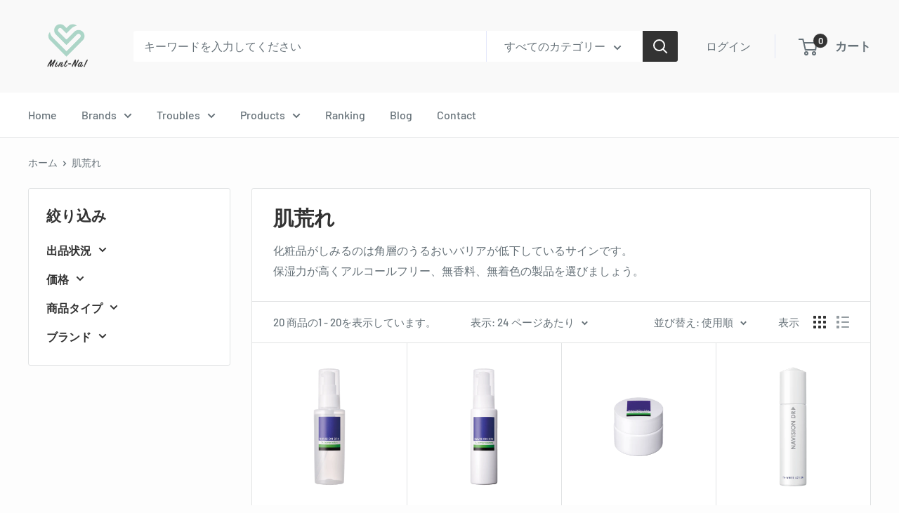

--- FILE ---
content_type: text/html; charset=utf-8
request_url: https://mint-na.store/collections/rough-skin
body_size: 44461
content:
<!doctype html>

<html class="no-js" lang="ja">
  <head>
    <meta charset="utf-8">
    <meta name="viewport" content="width=device-width, initial-scale=1.0, height=device-height, minimum-scale=1.0, maximum-scale=1.0">
    <meta name="theme-color" content="#333333">

    <title>肌荒れ</title><meta name="description" content="化粧品がしみるのは角層のうるおいバリアが低下しているサインです。保湿力が高くアルコールフリー、無香料、無着色の製品を選びましょう。"><link rel="canonical" href="https://mint-na.store/collections/rough-skin"><link rel="shortcut icon" href="//mint-na.store/cdn/shop/files/favicon_4f0b5b53-51ea-4296-9612-05ec4c5559a3_96x96.png?v=1655103303" type="image/png"><link rel="preload" as="style" href="//mint-na.store/cdn/shop/t/6/assets/theme.css?v=54028624187252877641707966963">
    <link rel="preload" as="script" href="//mint-na.store/cdn/shop/t/6/assets/theme.js?v=39992230896931156101708075283">
    <link rel="preconnect" href="https://cdn.shopify.com">
    <link rel="preconnect" href="https://fonts.shopifycdn.com">
    <link rel="dns-prefetch" href="https://productreviews.shopifycdn.com">
    <link rel="dns-prefetch" href="https://ajax.googleapis.com">
    <link rel="dns-prefetch" href="https://maps.googleapis.com">
    <link rel="dns-prefetch" href="https://maps.gstatic.com">

    <meta property="og:type" content="website">
  <meta property="og:title" content="肌荒れ">
  <meta property="og:image" content="http://mint-na.store/cdn/shop/collections/delicate.jpg?v=1654593231">
  <meta property="og:image:secure_url" content="https://mint-na.store/cdn/shop/collections/delicate.jpg?v=1654593231">
  <meta property="og:image:width" content="1020">
  <meta property="og:image:height" content="1020"><meta property="og:description" content="化粧品がしみるのは角層のうるおいバリアが低下しているサインです。保湿力が高くアルコールフリー、無香料、無着色の製品を選びましょう。"><meta property="og:url" content="https://mint-na.store/collections/rough-skin">
<meta property="og:site_name" content="医療法人ミント会皮フ科かわさきかおりクリニック公式オンラインショップ　Mint-Na!"><meta name="twitter:card" content="summary"><meta name="twitter:title" content="肌荒れ">
  <meta name="twitter:description" content="化粧品がしみるのは角層のうるおいバリアが低下しているサインです。保湿力が高くアルコールフリー、無香料、無着色の製品を選びましょう。">
  <meta name="twitter:image" content="https://mint-na.store/cdn/shop/collections/delicate_600x600_crop_center.jpg?v=1654593231">
    <link rel="preload" href="//mint-na.store/cdn/fonts/barlow/barlow_n6.329f582a81f63f125e63c20a5a80ae9477df68e1.woff2" as="font" type="font/woff2" crossorigin><link rel="preload" href="//mint-na.store/cdn/fonts/barlow/barlow_n5.a193a1990790eba0cc5cca569d23799830e90f07.woff2" as="font" type="font/woff2" crossorigin><style>
  @font-face {
  font-family: Barlow;
  font-weight: 600;
  font-style: normal;
  font-display: swap;
  src: url("//mint-na.store/cdn/fonts/barlow/barlow_n6.329f582a81f63f125e63c20a5a80ae9477df68e1.woff2") format("woff2"),
       url("//mint-na.store/cdn/fonts/barlow/barlow_n6.0163402e36247bcb8b02716880d0b39568412e9e.woff") format("woff");
}

  @font-face {
  font-family: Barlow;
  font-weight: 500;
  font-style: normal;
  font-display: swap;
  src: url("//mint-na.store/cdn/fonts/barlow/barlow_n5.a193a1990790eba0cc5cca569d23799830e90f07.woff2") format("woff2"),
       url("//mint-na.store/cdn/fonts/barlow/barlow_n5.ae31c82169b1dc0715609b8cc6a610b917808358.woff") format("woff");
}

@font-face {
  font-family: Barlow;
  font-weight: 600;
  font-style: normal;
  font-display: swap;
  src: url("//mint-na.store/cdn/fonts/barlow/barlow_n6.329f582a81f63f125e63c20a5a80ae9477df68e1.woff2") format("woff2"),
       url("//mint-na.store/cdn/fonts/barlow/barlow_n6.0163402e36247bcb8b02716880d0b39568412e9e.woff") format("woff");
}

@font-face {
  font-family: Barlow;
  font-weight: 600;
  font-style: italic;
  font-display: swap;
  src: url("//mint-na.store/cdn/fonts/barlow/barlow_i6.5a22bd20fb27bad4d7674cc6e666fb9c77d813bb.woff2") format("woff2"),
       url("//mint-na.store/cdn/fonts/barlow/barlow_i6.1c8787fcb59f3add01a87f21b38c7ef797e3b3a1.woff") format("woff");
}


  @font-face {
  font-family: Barlow;
  font-weight: 700;
  font-style: normal;
  font-display: swap;
  src: url("//mint-na.store/cdn/fonts/barlow/barlow_n7.691d1d11f150e857dcbc1c10ef03d825bc378d81.woff2") format("woff2"),
       url("//mint-na.store/cdn/fonts/barlow/barlow_n7.4fdbb1cb7da0e2c2f88492243ffa2b4f91924840.woff") format("woff");
}

  @font-face {
  font-family: Barlow;
  font-weight: 500;
  font-style: italic;
  font-display: swap;
  src: url("//mint-na.store/cdn/fonts/barlow/barlow_i5.714d58286997b65cd479af615cfa9bb0a117a573.woff2") format("woff2"),
       url("//mint-na.store/cdn/fonts/barlow/barlow_i5.0120f77e6447d3b5df4bbec8ad8c2d029d87fb21.woff") format("woff");
}

  @font-face {
  font-family: Barlow;
  font-weight: 700;
  font-style: italic;
  font-display: swap;
  src: url("//mint-na.store/cdn/fonts/barlow/barlow_i7.50e19d6cc2ba5146fa437a5a7443c76d5d730103.woff2") format("woff2"),
       url("//mint-na.store/cdn/fonts/barlow/barlow_i7.47e9f98f1b094d912e6fd631cc3fe93d9f40964f.woff") format("woff");
}


  :root {
    --default-text-font-size : 15px;
    --base-text-font-size    : 16px;
    --heading-font-family    : Barlow, sans-serif;
    --heading-font-weight    : 600;
    --heading-font-style     : normal;
    --text-font-family       : Barlow, sans-serif;
    --text-font-weight       : 500;
    --text-font-style        : normal;
    --text-font-bolder-weight: 600;
    --text-link-decoration   : underline;

    --text-color               : #677279;
    --text-color-rgb           : 103, 114, 121;
    --heading-color            : #333333;
    --border-color             : #e1e3e4;
    --border-color-rgb         : 225, 227, 228;
    --form-border-color        : #d4d6d8;
    --accent-color             : #333333;
    --accent-color-rgb         : 51, 51, 51;
    --link-color               : #333333;
    --link-color-hover         : #0d0d0d;
    --background               : #fdfdfd;
    --secondary-background     : #ffffff;
    --secondary-background-rgb : 255, 255, 255;
    --accent-background        : rgba(51, 51, 51, 0.08);

    --input-background: #ffffff;

    --error-color       : #ff0000;
    --error-background  : rgba(255, 0, 0, 0.07);
    --success-color     : #00aa00;
    --success-background: rgba(0, 170, 0, 0.11);

    --primary-button-background      : #333333;
    --primary-button-background-rgb  : 51, 51, 51;
    --primary-button-text-color      : #ffffff;
    --secondary-button-background    : #e1e3e4;
    --secondary-button-background-rgb: 225, 227, 228;
    --secondary-button-text-color    : #333333;

    --header-background      : #f9f9f9;
    --header-text-color      : #677279;
    --header-light-text-color: #a3afef;
    --header-border-color    : rgba(163, 175, 239, 0.3);
    --header-accent-color    : #333333;

    --footer-background-color:    #f3f5f6;
    --footer-heading-text-color:  #59be9b;
    --footer-body-text-color:     #677279;
    --footer-body-text-color-rgb: 103, 114, 121;
    --footer-accent-color:        #96a3ab;
    --footer-accent-color-rgb:    150, 163, 171;
    --footer-border:              none;
    
    --flickity-arrow-color: #abb1b4;--product-on-sale-accent           : #ee0000;
    --product-on-sale-accent-rgb       : 238, 0, 0;
    --product-on-sale-color            : #ffffff;
    --product-in-stock-color           : #008a00;
    --product-low-stock-color          : #ee0000;
    --product-sold-out-color           : #8a9297;
    --product-custom-label-1-background: #008a00;
    --product-custom-label-1-color     : #ffffff;
    --product-custom-label-2-background: #00a500;
    --product-custom-label-2-color     : #ffffff;
    --product-review-star-color        : #ffbd00;

    --mobile-container-gutter : 20px;
    --desktop-container-gutter: 40px;

    /* Shopify related variables */
    --payment-terms-background-color: #fdfdfd;
  }
</style>

<script>
  // IE11 does not have support for CSS variables, so we have to polyfill them
  if (!(((window || {}).CSS || {}).supports && window.CSS.supports('(--a: 0)'))) {
    const script = document.createElement('script');
    script.type = 'text/javascript';
    script.src = 'https://cdn.jsdelivr.net/npm/css-vars-ponyfill@2';
    script.onload = function() {
      cssVars({});
    };

    document.getElementsByTagName('head')[0].appendChild(script);
  }
</script>


    <script>window.performance && window.performance.mark && window.performance.mark('shopify.content_for_header.start');</script><meta id="shopify-digital-wallet" name="shopify-digital-wallet" content="/62083367096/digital_wallets/dialog">
<meta name="shopify-checkout-api-token" content="f1fca04800d25c48931ba564dde1bd84">
<link rel="alternate" type="application/atom+xml" title="Feed" href="/collections/rough-skin.atom" />
<link rel="alternate" type="application/json+oembed" href="https://mint-na.store/collections/rough-skin.oembed">
<script async="async" src="/checkouts/internal/preloads.js?locale=ja-JP"></script>
<script id="apple-pay-shop-capabilities" type="application/json">{"shopId":62083367096,"countryCode":"JP","currencyCode":"JPY","merchantCapabilities":["supports3DS"],"merchantId":"gid:\/\/shopify\/Shop\/62083367096","merchantName":"医療法人ミント会皮フ科かわさきかおりクリニック公式オンラインショップ　Mint-Na!","requiredBillingContactFields":["postalAddress","email","phone"],"requiredShippingContactFields":["postalAddress","email","phone"],"shippingType":"shipping","supportedNetworks":["visa","masterCard","amex","jcb","discover"],"total":{"type":"pending","label":"医療法人ミント会皮フ科かわさきかおりクリニック公式オンラインショップ　Mint-Na!","amount":"1.00"},"shopifyPaymentsEnabled":true,"supportsSubscriptions":true}</script>
<script id="shopify-features" type="application/json">{"accessToken":"f1fca04800d25c48931ba564dde1bd84","betas":["rich-media-storefront-analytics"],"domain":"mint-na.store","predictiveSearch":false,"shopId":62083367096,"locale":"ja"}</script>
<script>var Shopify = Shopify || {};
Shopify.shop = "mint-na.myshopify.com";
Shopify.locale = "ja";
Shopify.currency = {"active":"JPY","rate":"1.0"};
Shopify.country = "JP";
Shopify.theme = {"name":"Warehouse5.0.0","id":135512064184,"schema_name":"Warehouse","schema_version":"5.0.0","theme_store_id":871,"role":"main"};
Shopify.theme.handle = "null";
Shopify.theme.style = {"id":null,"handle":null};
Shopify.cdnHost = "mint-na.store/cdn";
Shopify.routes = Shopify.routes || {};
Shopify.routes.root = "/";</script>
<script type="module">!function(o){(o.Shopify=o.Shopify||{}).modules=!0}(window);</script>
<script>!function(o){function n(){var o=[];function n(){o.push(Array.prototype.slice.apply(arguments))}return n.q=o,n}var t=o.Shopify=o.Shopify||{};t.loadFeatures=n(),t.autoloadFeatures=n()}(window);</script>
<script id="shop-js-analytics" type="application/json">{"pageType":"collection"}</script>
<script defer="defer" async type="module" src="//mint-na.store/cdn/shopifycloud/shop-js/modules/v2/client.init-shop-cart-sync_CRO8OuKI.ja.esm.js"></script>
<script defer="defer" async type="module" src="//mint-na.store/cdn/shopifycloud/shop-js/modules/v2/chunk.common_A56sv42F.esm.js"></script>
<script type="module">
  await import("//mint-na.store/cdn/shopifycloud/shop-js/modules/v2/client.init-shop-cart-sync_CRO8OuKI.ja.esm.js");
await import("//mint-na.store/cdn/shopifycloud/shop-js/modules/v2/chunk.common_A56sv42F.esm.js");

  window.Shopify.SignInWithShop?.initShopCartSync?.({"fedCMEnabled":true,"windoidEnabled":true});

</script>
<script>(function() {
  var isLoaded = false;
  function asyncLoad() {
    if (isLoaded) return;
    isLoaded = true;
    var urls = ["https:\/\/cax.channel.io\/shopify\/plugins\/985a4a32-f4d4-4423-a55c-304102af6c38.js?shop=mint-na.myshopify.com"];
    for (var i = 0; i < urls.length; i++) {
      var s = document.createElement('script');
      s.type = 'text/javascript';
      s.async = true;
      s.src = urls[i];
      var x = document.getElementsByTagName('script')[0];
      x.parentNode.insertBefore(s, x);
    }
  };
  if(window.attachEvent) {
    window.attachEvent('onload', asyncLoad);
  } else {
    window.addEventListener('load', asyncLoad, false);
  }
})();</script>
<script id="__st">var __st={"a":62083367096,"offset":32400,"reqid":"1db83db2-fe8e-4744-a042-93829c698172-1768402775","pageurl":"mint-na.store\/collections\/rough-skin","u":"8902bc92b560","p":"collection","rtyp":"collection","rid":290276409528};</script>
<script>window.ShopifyPaypalV4VisibilityTracking = true;</script>
<script id="captcha-bootstrap">!function(){'use strict';const t='contact',e='account',n='new_comment',o=[[t,t],['blogs',n],['comments',n],[t,'customer']],c=[[e,'customer_login'],[e,'guest_login'],[e,'recover_customer_password'],[e,'create_customer']],r=t=>t.map((([t,e])=>`form[action*='/${t}']:not([data-nocaptcha='true']) input[name='form_type'][value='${e}']`)).join(','),a=t=>()=>t?[...document.querySelectorAll(t)].map((t=>t.form)):[];function s(){const t=[...o],e=r(t);return a(e)}const i='password',u='form_key',d=['recaptcha-v3-token','g-recaptcha-response','h-captcha-response',i],f=()=>{try{return window.sessionStorage}catch{return}},m='__shopify_v',_=t=>t.elements[u];function p(t,e,n=!1){try{const o=window.sessionStorage,c=JSON.parse(o.getItem(e)),{data:r}=function(t){const{data:e,action:n}=t;return t[m]||n?{data:e,action:n}:{data:t,action:n}}(c);for(const[e,n]of Object.entries(r))t.elements[e]&&(t.elements[e].value=n);n&&o.removeItem(e)}catch(o){console.error('form repopulation failed',{error:o})}}const l='form_type',E='cptcha';function T(t){t.dataset[E]=!0}const w=window,h=w.document,L='Shopify',v='ce_forms',y='captcha';let A=!1;((t,e)=>{const n=(g='f06e6c50-85a8-45c8-87d0-21a2b65856fe',I='https://cdn.shopify.com/shopifycloud/storefront-forms-hcaptcha/ce_storefront_forms_captcha_hcaptcha.v1.5.2.iife.js',D={infoText:'hCaptchaによる保護',privacyText:'プライバシー',termsText:'利用規約'},(t,e,n)=>{const o=w[L][v],c=o.bindForm;if(c)return c(t,g,e,D).then(n);var r;o.q.push([[t,g,e,D],n]),r=I,A||(h.body.append(Object.assign(h.createElement('script'),{id:'captcha-provider',async:!0,src:r})),A=!0)});var g,I,D;w[L]=w[L]||{},w[L][v]=w[L][v]||{},w[L][v].q=[],w[L][y]=w[L][y]||{},w[L][y].protect=function(t,e){n(t,void 0,e),T(t)},Object.freeze(w[L][y]),function(t,e,n,w,h,L){const[v,y,A,g]=function(t,e,n){const i=e?o:[],u=t?c:[],d=[...i,...u],f=r(d),m=r(i),_=r(d.filter((([t,e])=>n.includes(e))));return[a(f),a(m),a(_),s()]}(w,h,L),I=t=>{const e=t.target;return e instanceof HTMLFormElement?e:e&&e.form},D=t=>v().includes(t);t.addEventListener('submit',(t=>{const e=I(t);if(!e)return;const n=D(e)&&!e.dataset.hcaptchaBound&&!e.dataset.recaptchaBound,o=_(e),c=g().includes(e)&&(!o||!o.value);(n||c)&&t.preventDefault(),c&&!n&&(function(t){try{if(!f())return;!function(t){const e=f();if(!e)return;const n=_(t);if(!n)return;const o=n.value;o&&e.removeItem(o)}(t);const e=Array.from(Array(32),(()=>Math.random().toString(36)[2])).join('');!function(t,e){_(t)||t.append(Object.assign(document.createElement('input'),{type:'hidden',name:u})),t.elements[u].value=e}(t,e),function(t,e){const n=f();if(!n)return;const o=[...t.querySelectorAll(`input[type='${i}']`)].map((({name:t})=>t)),c=[...d,...o],r={};for(const[a,s]of new FormData(t).entries())c.includes(a)||(r[a]=s);n.setItem(e,JSON.stringify({[m]:1,action:t.action,data:r}))}(t,e)}catch(e){console.error('failed to persist form',e)}}(e),e.submit())}));const S=(t,e)=>{t&&!t.dataset[E]&&(n(t,e.some((e=>e===t))),T(t))};for(const o of['focusin','change'])t.addEventListener(o,(t=>{const e=I(t);D(e)&&S(e,y())}));const B=e.get('form_key'),M=e.get(l),P=B&&M;t.addEventListener('DOMContentLoaded',(()=>{const t=y();if(P)for(const e of t)e.elements[l].value===M&&p(e,B);[...new Set([...A(),...v().filter((t=>'true'===t.dataset.shopifyCaptcha))])].forEach((e=>S(e,t)))}))}(h,new URLSearchParams(w.location.search),n,t,e,['guest_login'])})(!0,!0)}();</script>
<script integrity="sha256-4kQ18oKyAcykRKYeNunJcIwy7WH5gtpwJnB7kiuLZ1E=" data-source-attribution="shopify.loadfeatures" defer="defer" src="//mint-na.store/cdn/shopifycloud/storefront/assets/storefront/load_feature-a0a9edcb.js" crossorigin="anonymous"></script>
<script data-source-attribution="shopify.dynamic_checkout.dynamic.init">var Shopify=Shopify||{};Shopify.PaymentButton=Shopify.PaymentButton||{isStorefrontPortableWallets:!0,init:function(){window.Shopify.PaymentButton.init=function(){};var t=document.createElement("script");t.src="https://mint-na.store/cdn/shopifycloud/portable-wallets/latest/portable-wallets.ja.js",t.type="module",document.head.appendChild(t)}};
</script>
<script data-source-attribution="shopify.dynamic_checkout.buyer_consent">
  function portableWalletsHideBuyerConsent(e){var t=document.getElementById("shopify-buyer-consent"),n=document.getElementById("shopify-subscription-policy-button");t&&n&&(t.classList.add("hidden"),t.setAttribute("aria-hidden","true"),n.removeEventListener("click",e))}function portableWalletsShowBuyerConsent(e){var t=document.getElementById("shopify-buyer-consent"),n=document.getElementById("shopify-subscription-policy-button");t&&n&&(t.classList.remove("hidden"),t.removeAttribute("aria-hidden"),n.addEventListener("click",e))}window.Shopify?.PaymentButton&&(window.Shopify.PaymentButton.hideBuyerConsent=portableWalletsHideBuyerConsent,window.Shopify.PaymentButton.showBuyerConsent=portableWalletsShowBuyerConsent);
</script>
<script data-source-attribution="shopify.dynamic_checkout.cart.bootstrap">document.addEventListener("DOMContentLoaded",(function(){function t(){return document.querySelector("shopify-accelerated-checkout-cart, shopify-accelerated-checkout")}if(t())Shopify.PaymentButton.init();else{new MutationObserver((function(e,n){t()&&(Shopify.PaymentButton.init(),n.disconnect())})).observe(document.body,{childList:!0,subtree:!0})}}));
</script>
<link id="shopify-accelerated-checkout-styles" rel="stylesheet" media="screen" href="https://mint-na.store/cdn/shopifycloud/portable-wallets/latest/accelerated-checkout-backwards-compat.css" crossorigin="anonymous">
<style id="shopify-accelerated-checkout-cart">
        #shopify-buyer-consent {
  margin-top: 1em;
  display: inline-block;
  width: 100%;
}

#shopify-buyer-consent.hidden {
  display: none;
}

#shopify-subscription-policy-button {
  background: none;
  border: none;
  padding: 0;
  text-decoration: underline;
  font-size: inherit;
  cursor: pointer;
}

#shopify-subscription-policy-button::before {
  box-shadow: none;
}

      </style>

<script>window.performance && window.performance.mark && window.performance.mark('shopify.content_for_header.end');</script>
    <script src="https://cdnjs.cloudflare.com/ajax/libs/jquery/3.6.1/jquery.min.js" integrity="sha512-aVKKRRi/Q/YV+4mjoKBsE4x3H+BkegoM/em46NNlCqNTmUYADjBbeNefNxYV7giUp0VxICtqdrbqU7iVaeZNXA==" crossorigin="anonymous" referrerpolicy="no-referrer"></script>
    <script src="https://cdnjs.cloudflare.com/ajax/libs/jquery-modal/0.9.2/jquery.modal.min.js" integrity="sha512-ztxZscxb55lKL+xmWGZEbBHekIzy+1qYKHGZTWZYH1GUwxy0hiA18lW6ORIMj4DHRgvmP/qGcvqwEyFFV7OYVQ==" crossorigin="anonymous" referrerpolicy="no-referrer"></script>
    <link rel="stylesheet" href="//mint-na.store/cdn/shop/t/6/assets/theme.css?v=54028624187252877641707966963">

    <link rel="stylesheet" href="//mint-na.store/cdn/shop/t/6/assets/custom.css?v=153104902061603886041707965532">

    


  <script type="application/ld+json">
  {
    "@context": "https://schema.org",
    "@type": "BreadcrumbList",
  "itemListElement": [{
      "@type": "ListItem",
      "position": 1,
      "name": "ホーム",
      "item": "https://mint-na.store"
    },{
          "@type": "ListItem",
          "position": 2,
          "name": "肌荒れ",
          "item": "https://mint-na.store/collections/rough-skin"
        }]
  }
  </script>



    <script>
      // This allows to expose several variables to the global scope, to be used in scripts
      window.theme = {
        pageType: "collection",
        cartCount: 0,
        moneyFormat: "¥{{amount_no_decimals}}",
        moneyWithCurrencyFormat: "¥{{amount_no_decimals}}",
        currencyCodeEnabled: false,
        showDiscount: true,
        discountMode: "saving",
        cartType: "drawer"
      };

      window.routes = {
        rootUrl: "\/",
        rootUrlWithoutSlash: '',
        cartUrl: "\/cart",
        cartAddUrl: "\/cart\/add",
        cartChangeUrl: "\/cart\/change",
        searchUrl: "\/search",
        productRecommendationsUrl: "\/recommendations\/products"
      };

      window.languages = {
        productRegularPrice: "通常価格",
        productSalePrice: "販売価格",
        collectionOnSaleLabel: "{{savings}}セーブ",
        productFormUnavailable: "利用できません",
        productFormAddToCart: "カートに追加",
        productFormPreOrder: "予約注文",
        productFormSoldOut: "完売",
        productAdded: "カートに追加されました",
        productAddedShort: "追加されました",
        shippingEstimatorNoResults: "住所への配送が見つかりませんでした。",
        shippingEstimatorOneResult: "住所には1つの配送料金があります：",
        shippingEstimatorMultipleResults: "住所には{{count}}の送料があります：",
        shippingEstimatorErrors: "いくつかのエラーがあります："
      };

      document.documentElement.className = document.documentElement.className.replace('no-js', 'js');
    </script><script src="//mint-na.store/cdn/shop/t/6/assets/theme.js?v=39992230896931156101708075283" defer></script>
    <script src="//mint-na.store/cdn/shop/t/6/assets/custom.js?v=102476495355921946141707357852" defer></script><script>
        (function () {
          window.onpageshow = function() {
            // We force re-freshing the cart content onpageshow, as most browsers will serve a cache copy when hitting the
            // back button, which cause staled data
            document.documentElement.dispatchEvent(new CustomEvent('cart:refresh', {
              bubbles: true,
              detail: {scrollToTop: false}
            }));
          };
        })();
      </script><!-- BEGIN app block: shopify://apps/helium-customer-fields/blocks/app-embed/bab58598-3e6a-4377-aaaa-97189b15f131 -->







































<script>
  if ('CF' in window) {
    window.CF.appEmbedEnabled = true;
  } else {
    window.CF = {
      appEmbedEnabled: true,
    };
  }

  window.CF.editAccountFormId = "NPtWaw";
  window.CF.registrationFormId = "NPtWaw";
</script>

<!-- BEGIN app snippet: patch-registration-links -->







































<script>
  function patchRegistrationLinks() {
    const PATCHABLE_LINKS_SELECTOR = 'a[href*="/account/register"]';

    const search = new URLSearchParams(window.location.search);
    const checkoutUrl = search.get('checkout_url');
    const returnUrl = search.get('return_url');

    const redirectUrl = checkoutUrl || returnUrl;
    if (!redirectUrl) return;

    const registrationLinks = Array.from(document.querySelectorAll(PATCHABLE_LINKS_SELECTOR));
    registrationLinks.forEach(link => {
      const url = new URL(link.href);

      url.searchParams.set('return_url', redirectUrl);

      link.href = url.href;
    });
  }

  if (['complete', 'interactive', 'loaded'].includes(document.readyState)) {
    patchRegistrationLinks();
  } else {
    document.addEventListener('DOMContentLoaded', () => patchRegistrationLinks());
  }
</script><!-- END app snippet -->
<!-- BEGIN app snippet: patch-login-grecaptcha-conflict -->







































<script>
  // Fixes a problem where both grecaptcha and hcaptcha response fields are included in the /account/login form submission
  // resulting in a 404 on the /challenge page.
  // This is caused by our triggerShopifyRecaptchaLoad function in initialize-forms.liquid.ejs
  // The fix itself just removes the unnecessary g-recaptcha-response input

  function patchLoginGrecaptchaConflict() {
    Array.from(document.querySelectorAll('form')).forEach(form => {
      form.addEventListener('submit', e => {
        const grecaptchaResponse = form.querySelector('[name="g-recaptcha-response"]');
        const hcaptchaResponse = form.querySelector('[name="h-captcha-response"]');

        if (grecaptchaResponse && hcaptchaResponse) {
          // Can't use both. Only keep hcaptcha response field.
          grecaptchaResponse.parentElement.removeChild(grecaptchaResponse);
        }
      })
    })
  }

  if (['complete', 'interactive', 'loaded'].includes(document.readyState)) {
    patchLoginGrecaptchaConflict();
  } else {
    document.addEventListener('DOMContentLoaded', () => patchLoginGrecaptchaConflict());
  }
</script><!-- END app snippet -->
<!-- BEGIN app snippet: embed-data -->


























































<script>
  window.CF.version = "5.1.2";
  window.CF.environment = 
  {
  
  "domain": "mint-na.myshopify.com",
  "servicesToken": "1768402775:96767a938fdbd6329bc6299647151e82a6374b7f9192fbf773993b7457bda167",
  "baseApiUrl": "https:\/\/app.customerfields.com",
  "captchaSiteKey": "6LdtTxMgAAAAAMGmBY--tqurbNhdLff9DcKpPJ-F",
  "captchaEnabled": true,
  "proxyPath": "\/tools\/customr",
  "countries": [{"name":"Afghanistan","code":"AF"},{"name":"Åland Islands","code":"AX"},{"name":"Albania","code":"AL"},{"name":"Algeria","code":"DZ"},{"name":"Andorra","code":"AD"},{"name":"Angola","code":"AO"},{"name":"Anguilla","code":"AI"},{"name":"Antigua \u0026 Barbuda","code":"AG"},{"name":"Argentina","code":"AR","provinces":[{"name":"Buenos Aires Province","code":"B"},{"name":"Catamarca","code":"K"},{"name":"Chaco","code":"H"},{"name":"Chubut","code":"U"},{"name":"Buenos Aires (Autonomous City)","code":"C"},{"name":"Córdoba","code":"X"},{"name":"Corrientes","code":"W"},{"name":"Entre Ríos","code":"E"},{"name":"Formosa","code":"P"},{"name":"Jujuy","code":"Y"},{"name":"La Pampa","code":"L"},{"name":"La Rioja","code":"F"},{"name":"Mendoza","code":"M"},{"name":"Misiones","code":"N"},{"name":"Neuquén","code":"Q"},{"name":"Río Negro","code":"R"},{"name":"Salta","code":"A"},{"name":"San Juan","code":"J"},{"name":"San Luis","code":"D"},{"name":"Santa Cruz","code":"Z"},{"name":"Santa Fe","code":"S"},{"name":"Santiago del Estero","code":"G"},{"name":"Tierra del Fuego","code":"V"},{"name":"Tucumán","code":"T"}]},{"name":"Armenia","code":"AM"},{"name":"Aruba","code":"AW"},{"name":"Ascension Island","code":"AC"},{"name":"Australia","code":"AU","provinces":[{"name":"Australian Capital Territory","code":"ACT"},{"name":"New South Wales","code":"NSW"},{"name":"Northern Territory","code":"NT"},{"name":"Queensland","code":"QLD"},{"name":"South Australia","code":"SA"},{"name":"Tasmania","code":"TAS"},{"name":"Victoria","code":"VIC"},{"name":"Western Australia","code":"WA"}]},{"name":"Austria","code":"AT"},{"name":"Azerbaijan","code":"AZ"},{"name":"Bahamas","code":"BS"},{"name":"Bahrain","code":"BH"},{"name":"Bangladesh","code":"BD"},{"name":"Barbados","code":"BB"},{"name":"Belarus","code":"BY"},{"name":"Belgium","code":"BE"},{"name":"Belize","code":"BZ"},{"name":"Benin","code":"BJ"},{"name":"Bermuda","code":"BM"},{"name":"Bhutan","code":"BT"},{"name":"Bolivia","code":"BO"},{"name":"Bosnia \u0026 Herzegovina","code":"BA"},{"name":"Botswana","code":"BW"},{"name":"Brazil","code":"BR","provinces":[{"name":"Acre","code":"AC"},{"name":"Alagoas","code":"AL"},{"name":"Amapá","code":"AP"},{"name":"Amazonas","code":"AM"},{"name":"Bahia","code":"BA"},{"name":"Ceará","code":"CE"},{"name":"Federal District","code":"DF"},{"name":"Espírito Santo","code":"ES"},{"name":"Goiás","code":"GO"},{"name":"Maranhão","code":"MA"},{"name":"Mato Grosso","code":"MT"},{"name":"Mato Grosso do Sul","code":"MS"},{"name":"Minas Gerais","code":"MG"},{"name":"Pará","code":"PA"},{"name":"Paraíba","code":"PB"},{"name":"Paraná","code":"PR"},{"name":"Pernambuco","code":"PE"},{"name":"Piauí","code":"PI"},{"name":"Rio Grande do Norte","code":"RN"},{"name":"Rio Grande do Sul","code":"RS"},{"name":"Rio de Janeiro","code":"RJ"},{"name":"Rondônia","code":"RO"},{"name":"Roraima","code":"RR"},{"name":"Santa Catarina","code":"SC"},{"name":"São Paulo","code":"SP"},{"name":"Sergipe","code":"SE"},{"name":"Tocantins","code":"TO"}]},{"name":"British Indian Ocean Territory","code":"IO"},{"name":"British Virgin Islands","code":"VG"},{"name":"Brunei","code":"BN"},{"name":"Bulgaria","code":"BG"},{"name":"Burkina Faso","code":"BF"},{"name":"Burundi","code":"BI"},{"name":"Cambodia","code":"KH"},{"name":"Cameroon","code":"CM"},{"name":"Canada","code":"CA","provinces":[{"name":"Alberta","code":"AB"},{"name":"British Columbia","code":"BC"},{"name":"Manitoba","code":"MB"},{"name":"New Brunswick","code":"NB"},{"name":"Newfoundland and Labrador","code":"NL"},{"name":"Northwest Territories","code":"NT"},{"name":"Nova Scotia","code":"NS"},{"name":"Nunavut","code":"NU"},{"name":"Ontario","code":"ON"},{"name":"Prince Edward Island","code":"PE"},{"name":"Quebec","code":"QC"},{"name":"Saskatchewan","code":"SK"},{"name":"Yukon","code":"YT"}]},{"name":"Cape Verde","code":"CV"},{"name":"Caribbean Netherlands","code":"BQ"},{"name":"Cayman Islands","code":"KY"},{"name":"Central African Republic","code":"CF"},{"name":"Chad","code":"TD"},{"name":"Chile","code":"CL","provinces":[{"name":"Arica y Parinacota","code":"AP"},{"name":"Tarapacá","code":"TA"},{"name":"Antofagasta","code":"AN"},{"name":"Atacama","code":"AT"},{"name":"Coquimbo","code":"CO"},{"name":"Valparaíso","code":"VS"},{"name":"Santiago Metropolitan","code":"RM"},{"name":"Libertador General Bernardo O’Higgins","code":"LI"},{"name":"Maule","code":"ML"},{"name":"Ñuble","code":"NB"},{"name":"Bío Bío","code":"BI"},{"name":"Araucanía","code":"AR"},{"name":"Los Ríos","code":"LR"},{"name":"Los Lagos","code":"LL"},{"name":"Aysén","code":"AI"},{"name":"Magallanes Region","code":"MA"}]},{"name":"China","code":"CN","provinces":[{"name":"Anhui","code":"AH"},{"name":"Beijing","code":"BJ"},{"name":"Chongqing","code":"CQ"},{"name":"Fujian","code":"FJ"},{"name":"Gansu","code":"GS"},{"name":"Guangdong","code":"GD"},{"name":"Guangxi","code":"GX"},{"name":"Guizhou","code":"GZ"},{"name":"Hainan","code":"HI"},{"name":"Hebei","code":"HE"},{"name":"Heilongjiang","code":"HL"},{"name":"Henan","code":"HA"},{"name":"Hubei","code":"HB"},{"name":"Hunan","code":"HN"},{"name":"Inner Mongolia","code":"NM"},{"name":"Jiangsu","code":"JS"},{"name":"Jiangxi","code":"JX"},{"name":"Jilin","code":"JL"},{"name":"Liaoning","code":"LN"},{"name":"Ningxia","code":"NX"},{"name":"Qinghai","code":"QH"},{"name":"Shaanxi","code":"SN"},{"name":"Shandong","code":"SD"},{"name":"Shanghai","code":"SH"},{"name":"Shanxi","code":"SX"},{"name":"Sichuan","code":"SC"},{"name":"Tianjin","code":"TJ"},{"name":"Xinjiang","code":"XJ"},{"name":"Tibet","code":"YZ"},{"name":"Yunnan","code":"YN"},{"name":"Zhejiang","code":"ZJ"}]},{"name":"Christmas Island","code":"CX"},{"name":"Cocos (Keeling) Islands","code":"CC"},{"name":"Colombia","code":"CO","provinces":[{"name":"Capital District","code":"DC"},{"name":"Amazonas","code":"AMA"},{"name":"Antioquia","code":"ANT"},{"name":"Arauca","code":"ARA"},{"name":"Atlántico","code":"ATL"},{"name":"Bolívar","code":"BOL"},{"name":"Boyacá","code":"BOY"},{"name":"Caldas","code":"CAL"},{"name":"Caquetá","code":"CAQ"},{"name":"Casanare","code":"CAS"},{"name":"Cauca","code":"CAU"},{"name":"Cesar","code":"CES"},{"name":"Chocó","code":"CHO"},{"name":"Córdoba","code":"COR"},{"name":"Cundinamarca","code":"CUN"},{"name":"Guainía","code":"GUA"},{"name":"Guaviare","code":"GUV"},{"name":"Huila","code":"HUI"},{"name":"La Guajira","code":"LAG"},{"name":"Magdalena","code":"MAG"},{"name":"Meta","code":"MET"},{"name":"Nariño","code":"NAR"},{"name":"Norte de Santander","code":"NSA"},{"name":"Putumayo","code":"PUT"},{"name":"Quindío","code":"QUI"},{"name":"Risaralda","code":"RIS"},{"name":"San Andrés \u0026 Providencia","code":"SAP"},{"name":"Santander","code":"SAN"},{"name":"Sucre","code":"SUC"},{"name":"Tolima","code":"TOL"},{"name":"Valle del Cauca","code":"VAC"},{"name":"Vaupés","code":"VAU"},{"name":"Vichada","code":"VID"}]},{"name":"Comoros","code":"KM"},{"name":"Congo - Brazzaville","code":"CG"},{"name":"Congo - Kinshasa","code":"CD"},{"name":"Cook Islands","code":"CK"},{"name":"Costa Rica","code":"CR","provinces":[{"name":"Alajuela","code":"CR-A"},{"name":"Cartago","code":"CR-C"},{"name":"Guanacaste","code":"CR-G"},{"name":"Heredia","code":"CR-H"},{"name":"Limón","code":"CR-L"},{"name":"Puntarenas","code":"CR-P"},{"name":"San José","code":"CR-SJ"}]},{"name":"Croatia","code":"HR"},{"name":"Curaçao","code":"CW"},{"name":"Cyprus","code":"CY"},{"name":"Czechia","code":"CZ"},{"name":"Côte d’Ivoire","code":"CI"},{"name":"Denmark","code":"DK"},{"name":"Djibouti","code":"DJ"},{"name":"Dominica","code":"DM"},{"name":"Dominican Republic","code":"DO"},{"name":"Ecuador","code":"EC"},{"name":"Egypt","code":"EG","provinces":[{"name":"6th of October","code":"SU"},{"name":"Al Sharqia","code":"SHR"},{"name":"Alexandria","code":"ALX"},{"name":"Aswan","code":"ASN"},{"name":"Asyut","code":"AST"},{"name":"Beheira","code":"BH"},{"name":"Beni Suef","code":"BNS"},{"name":"Cairo","code":"C"},{"name":"Dakahlia","code":"DK"},{"name":"Damietta","code":"DT"},{"name":"Faiyum","code":"FYM"},{"name":"Gharbia","code":"GH"},{"name":"Giza","code":"GZ"},{"name":"Helwan","code":"HU"},{"name":"Ismailia","code":"IS"},{"name":"Kafr el-Sheikh","code":"KFS"},{"name":"Luxor","code":"LX"},{"name":"Matrouh","code":"MT"},{"name":"Minya","code":"MN"},{"name":"Monufia","code":"MNF"},{"name":"New Valley","code":"WAD"},{"name":"North Sinai","code":"SIN"},{"name":"Port Said","code":"PTS"},{"name":"Qalyubia","code":"KB"},{"name":"Qena","code":"KN"},{"name":"Red Sea","code":"BA"},{"name":"Sohag","code":"SHG"},{"name":"South Sinai","code":"JS"},{"name":"Suez","code":"SUZ"}]},{"name":"El Salvador","code":"SV","provinces":[{"name":"Ahuachapán","code":"SV-AH"},{"name":"Cabañas","code":"SV-CA"},{"name":"Chalatenango","code":"SV-CH"},{"name":"Cuscatlán","code":"SV-CU"},{"name":"La Libertad","code":"SV-LI"},{"name":"La Paz","code":"SV-PA"},{"name":"La Unión","code":"SV-UN"},{"name":"Morazán","code":"SV-MO"},{"name":"San Miguel","code":"SV-SM"},{"name":"San Salvador","code":"SV-SS"},{"name":"San Vicente","code":"SV-SV"},{"name":"Santa Ana","code":"SV-SA"},{"name":"Sonsonate","code":"SV-SO"},{"name":"Usulután","code":"SV-US"}]},{"name":"Equatorial Guinea","code":"GQ"},{"name":"Eritrea","code":"ER"},{"name":"Estonia","code":"EE"},{"name":"Eswatini","code":"SZ"},{"name":"Ethiopia","code":"ET"},{"name":"Falkland Islands","code":"FK"},{"name":"Faroe Islands","code":"FO"},{"name":"Fiji","code":"FJ"},{"name":"Finland","code":"FI"},{"name":"France","code":"FR"},{"name":"French Guiana","code":"GF"},{"name":"French Polynesia","code":"PF"},{"name":"French Southern Territories","code":"TF"},{"name":"Gabon","code":"GA"},{"name":"Gambia","code":"GM"},{"name":"Georgia","code":"GE"},{"name":"Germany","code":"DE"},{"name":"Ghana","code":"GH"},{"name":"Gibraltar","code":"GI"},{"name":"Greece","code":"GR"},{"name":"Greenland","code":"GL"},{"name":"Grenada","code":"GD"},{"name":"Guadeloupe","code":"GP"},{"name":"Guatemala","code":"GT","provinces":[{"name":"Alta Verapaz","code":"AVE"},{"name":"Baja Verapaz","code":"BVE"},{"name":"Chimaltenango","code":"CMT"},{"name":"Chiquimula","code":"CQM"},{"name":"El Progreso","code":"EPR"},{"name":"Escuintla","code":"ESC"},{"name":"Guatemala","code":"GUA"},{"name":"Huehuetenango","code":"HUE"},{"name":"Izabal","code":"IZA"},{"name":"Jalapa","code":"JAL"},{"name":"Jutiapa","code":"JUT"},{"name":"Petén","code":"PET"},{"name":"Quetzaltenango","code":"QUE"},{"name":"Quiché","code":"QUI"},{"name":"Retalhuleu","code":"RET"},{"name":"Sacatepéquez","code":"SAC"},{"name":"San Marcos","code":"SMA"},{"name":"Santa Rosa","code":"SRO"},{"name":"Sololá","code":"SOL"},{"name":"Suchitepéquez","code":"SUC"},{"name":"Totonicapán","code":"TOT"},{"name":"Zacapa","code":"ZAC"}]},{"name":"Guernsey","code":"GG"},{"name":"Guinea","code":"GN"},{"name":"Guinea-Bissau","code":"GW"},{"name":"Guyana","code":"GY"},{"name":"Haiti","code":"HT"},{"name":"Honduras","code":"HN"},{"name":"Hong Kong SAR","code":"HK","provinces":[{"name":"Hong Kong Island","code":"HK"},{"name":"Kowloon","code":"KL"},{"name":"New Territories","code":"NT"}]},{"name":"Hungary","code":"HU"},{"name":"Iceland","code":"IS"},{"name":"India","code":"IN","provinces":[{"name":"Andaman and Nicobar Islands","code":"AN"},{"name":"Andhra Pradesh","code":"AP"},{"name":"Arunachal Pradesh","code":"AR"},{"name":"Assam","code":"AS"},{"name":"Bihar","code":"BR"},{"name":"Chandigarh","code":"CH"},{"name":"Chhattisgarh","code":"CG"},{"name":"Dadra and Nagar Haveli","code":"DN"},{"name":"Daman and Diu","code":"DD"},{"name":"Delhi","code":"DL"},{"name":"Goa","code":"GA"},{"name":"Gujarat","code":"GJ"},{"name":"Haryana","code":"HR"},{"name":"Himachal Pradesh","code":"HP"},{"name":"Jammu and Kashmir","code":"JK"},{"name":"Jharkhand","code":"JH"},{"name":"Karnataka","code":"KA"},{"name":"Kerala","code":"KL"},{"name":"Ladakh","code":"LA"},{"name":"Lakshadweep","code":"LD"},{"name":"Madhya Pradesh","code":"MP"},{"name":"Maharashtra","code":"MH"},{"name":"Manipur","code":"MN"},{"name":"Meghalaya","code":"ML"},{"name":"Mizoram","code":"MZ"},{"name":"Nagaland","code":"NL"},{"name":"Odisha","code":"OR"},{"name":"Puducherry","code":"PY"},{"name":"Punjab","code":"PB"},{"name":"Rajasthan","code":"RJ"},{"name":"Sikkim","code":"SK"},{"name":"Tamil Nadu","code":"TN"},{"name":"Telangana","code":"TS"},{"name":"Tripura","code":"TR"},{"name":"Uttar Pradesh","code":"UP"},{"name":"Uttarakhand","code":"UK"},{"name":"West Bengal","code":"WB"}]},{"name":"Indonesia","code":"ID","provinces":[{"name":"Aceh","code":"AC"},{"name":"Bali","code":"BA"},{"name":"Bangka–Belitung Islands","code":"BB"},{"name":"Banten","code":"BT"},{"name":"Bengkulu","code":"BE"},{"name":"Gorontalo","code":"GO"},{"name":"Jakarta","code":"JK"},{"name":"Jambi","code":"JA"},{"name":"West Java","code":"JB"},{"name":"Central Java","code":"JT"},{"name":"East Java","code":"JI"},{"name":"West Kalimantan","code":"KB"},{"name":"South Kalimantan","code":"KS"},{"name":"Central Kalimantan","code":"KT"},{"name":"East Kalimantan","code":"KI"},{"name":"North Kalimantan","code":"KU"},{"name":"Riau Islands","code":"KR"},{"name":"Lampung","code":"LA"},{"name":"Maluku","code":"MA"},{"name":"North Maluku","code":"MU"},{"name":"North Sumatra","code":"SU"},{"name":"West Nusa Tenggara","code":"NB"},{"name":"East Nusa Tenggara","code":"NT"},{"name":"Papua","code":"PA"},{"name":"West Papua","code":"PB"},{"name":"Riau","code":"RI"},{"name":"South Sumatra","code":"SS"},{"name":"West Sulawesi","code":"SR"},{"name":"South Sulawesi","code":"SN"},{"name":"Central Sulawesi","code":"ST"},{"name":"Southeast Sulawesi","code":"SG"},{"name":"North Sulawesi","code":"SA"},{"name":"West Sumatra","code":"SB"},{"name":"Yogyakarta","code":"YO"}]},{"name":"Iraq","code":"IQ"},{"name":"Ireland","code":"IE","provinces":[{"name":"Carlow","code":"CW"},{"name":"Cavan","code":"CN"},{"name":"Clare","code":"CE"},{"name":"Cork","code":"CO"},{"name":"Donegal","code":"DL"},{"name":"Dublin","code":"D"},{"name":"Galway","code":"G"},{"name":"Kerry","code":"KY"},{"name":"Kildare","code":"KE"},{"name":"Kilkenny","code":"KK"},{"name":"Laois","code":"LS"},{"name":"Leitrim","code":"LM"},{"name":"Limerick","code":"LK"},{"name":"Longford","code":"LD"},{"name":"Louth","code":"LH"},{"name":"Mayo","code":"MO"},{"name":"Meath","code":"MH"},{"name":"Monaghan","code":"MN"},{"name":"Offaly","code":"OY"},{"name":"Roscommon","code":"RN"},{"name":"Sligo","code":"SO"},{"name":"Tipperary","code":"TA"},{"name":"Waterford","code":"WD"},{"name":"Westmeath","code":"WH"},{"name":"Wexford","code":"WX"},{"name":"Wicklow","code":"WW"}]},{"name":"Isle of Man","code":"IM"},{"name":"Israel","code":"IL"},{"name":"Italy","code":"IT","provinces":[{"name":"Agrigento","code":"AG"},{"name":"Alessandria","code":"AL"},{"name":"Ancona","code":"AN"},{"name":"Aosta Valley","code":"AO"},{"name":"Arezzo","code":"AR"},{"name":"Ascoli Piceno","code":"AP"},{"name":"Asti","code":"AT"},{"name":"Avellino","code":"AV"},{"name":"Bari","code":"BA"},{"name":"Barletta-Andria-Trani","code":"BT"},{"name":"Belluno","code":"BL"},{"name":"Benevento","code":"BN"},{"name":"Bergamo","code":"BG"},{"name":"Biella","code":"BI"},{"name":"Bologna","code":"BO"},{"name":"South Tyrol","code":"BZ"},{"name":"Brescia","code":"BS"},{"name":"Brindisi","code":"BR"},{"name":"Cagliari","code":"CA"},{"name":"Caltanissetta","code":"CL"},{"name":"Campobasso","code":"CB"},{"name":"Carbonia-Iglesias","code":"CI"},{"name":"Caserta","code":"CE"},{"name":"Catania","code":"CT"},{"name":"Catanzaro","code":"CZ"},{"name":"Chieti","code":"CH"},{"name":"Como","code":"CO"},{"name":"Cosenza","code":"CS"},{"name":"Cremona","code":"CR"},{"name":"Crotone","code":"KR"},{"name":"Cuneo","code":"CN"},{"name":"Enna","code":"EN"},{"name":"Fermo","code":"FM"},{"name":"Ferrara","code":"FE"},{"name":"Florence","code":"FI"},{"name":"Foggia","code":"FG"},{"name":"Forlì-Cesena","code":"FC"},{"name":"Frosinone","code":"FR"},{"name":"Genoa","code":"GE"},{"name":"Gorizia","code":"GO"},{"name":"Grosseto","code":"GR"},{"name":"Imperia","code":"IM"},{"name":"Isernia","code":"IS"},{"name":"L’Aquila","code":"AQ"},{"name":"La Spezia","code":"SP"},{"name":"Latina","code":"LT"},{"name":"Lecce","code":"LE"},{"name":"Lecco","code":"LC"},{"name":"Livorno","code":"LI"},{"name":"Lodi","code":"LO"},{"name":"Lucca","code":"LU"},{"name":"Macerata","code":"MC"},{"name":"Mantua","code":"MN"},{"name":"Massa and Carrara","code":"MS"},{"name":"Matera","code":"MT"},{"name":"Medio Campidano","code":"VS"},{"name":"Messina","code":"ME"},{"name":"Milan","code":"MI"},{"name":"Modena","code":"MO"},{"name":"Monza and Brianza","code":"MB"},{"name":"Naples","code":"NA"},{"name":"Novara","code":"NO"},{"name":"Nuoro","code":"NU"},{"name":"Ogliastra","code":"OG"},{"name":"Olbia-Tempio","code":"OT"},{"name":"Oristano","code":"OR"},{"name":"Padua","code":"PD"},{"name":"Palermo","code":"PA"},{"name":"Parma","code":"PR"},{"name":"Pavia","code":"PV"},{"name":"Perugia","code":"PG"},{"name":"Pesaro and Urbino","code":"PU"},{"name":"Pescara","code":"PE"},{"name":"Piacenza","code":"PC"},{"name":"Pisa","code":"PI"},{"name":"Pistoia","code":"PT"},{"name":"Pordenone","code":"PN"},{"name":"Potenza","code":"PZ"},{"name":"Prato","code":"PO"},{"name":"Ragusa","code":"RG"},{"name":"Ravenna","code":"RA"},{"name":"Reggio Calabria","code":"RC"},{"name":"Reggio Emilia","code":"RE"},{"name":"Rieti","code":"RI"},{"name":"Rimini","code":"RN"},{"name":"Rome","code":"RM"},{"name":"Rovigo","code":"RO"},{"name":"Salerno","code":"SA"},{"name":"Sassari","code":"SS"},{"name":"Savona","code":"SV"},{"name":"Siena","code":"SI"},{"name":"Syracuse","code":"SR"},{"name":"Sondrio","code":"SO"},{"name":"Taranto","code":"TA"},{"name":"Teramo","code":"TE"},{"name":"Terni","code":"TR"},{"name":"Turin","code":"TO"},{"name":"Trapani","code":"TP"},{"name":"Trentino","code":"TN"},{"name":"Treviso","code":"TV"},{"name":"Trieste","code":"TS"},{"name":"Udine","code":"UD"},{"name":"Varese","code":"VA"},{"name":"Venice","code":"VE"},{"name":"Verbano-Cusio-Ossola","code":"VB"},{"name":"Vercelli","code":"VC"},{"name":"Verona","code":"VR"},{"name":"Vibo Valentia","code":"VV"},{"name":"Vicenza","code":"VI"},{"name":"Viterbo","code":"VT"}]},{"name":"Jamaica","code":"JM"},{"name":"Japan","code":"JP","provinces":[{"name":"Hokkaido","code":"JP-01"},{"name":"Aomori","code":"JP-02"},{"name":"Iwate","code":"JP-03"},{"name":"Miyagi","code":"JP-04"},{"name":"Akita","code":"JP-05"},{"name":"Yamagata","code":"JP-06"},{"name":"Fukushima","code":"JP-07"},{"name":"Ibaraki","code":"JP-08"},{"name":"Tochigi","code":"JP-09"},{"name":"Gunma","code":"JP-10"},{"name":"Saitama","code":"JP-11"},{"name":"Chiba","code":"JP-12"},{"name":"Tokyo","code":"JP-13"},{"name":"Kanagawa","code":"JP-14"},{"name":"Niigata","code":"JP-15"},{"name":"Toyama","code":"JP-16"},{"name":"Ishikawa","code":"JP-17"},{"name":"Fukui","code":"JP-18"},{"name":"Yamanashi","code":"JP-19"},{"name":"Nagano","code":"JP-20"},{"name":"Gifu","code":"JP-21"},{"name":"Shizuoka","code":"JP-22"},{"name":"Aichi","code":"JP-23"},{"name":"Mie","code":"JP-24"},{"name":"Shiga","code":"JP-25"},{"name":"Kyoto","code":"JP-26"},{"name":"Osaka","code":"JP-27"},{"name":"Hyogo","code":"JP-28"},{"name":"Nara","code":"JP-29"},{"name":"Wakayama","code":"JP-30"},{"name":"Tottori","code":"JP-31"},{"name":"Shimane","code":"JP-32"},{"name":"Okayama","code":"JP-33"},{"name":"Hiroshima","code":"JP-34"},{"name":"Yamaguchi","code":"JP-35"},{"name":"Tokushima","code":"JP-36"},{"name":"Kagawa","code":"JP-37"},{"name":"Ehime","code":"JP-38"},{"name":"Kochi","code":"JP-39"},{"name":"Fukuoka","code":"JP-40"},{"name":"Saga","code":"JP-41"},{"name":"Nagasaki","code":"JP-42"},{"name":"Kumamoto","code":"JP-43"},{"name":"Oita","code":"JP-44"},{"name":"Miyazaki","code":"JP-45"},{"name":"Kagoshima","code":"JP-46"},{"name":"Okinawa","code":"JP-47"}]},{"name":"Jersey","code":"JE"},{"name":"Jordan","code":"JO"},{"name":"Kazakhstan","code":"KZ"},{"name":"Kenya","code":"KE"},{"name":"Kiribati","code":"KI"},{"name":"Kosovo","code":"XK"},{"name":"Kuwait","code":"KW","provinces":[{"name":"Al Ahmadi","code":"KW-AH"},{"name":"Al Asimah","code":"KW-KU"},{"name":"Al Farwaniyah","code":"KW-FA"},{"name":"Al Jahra","code":"KW-JA"},{"name":"Hawalli","code":"KW-HA"},{"name":"Mubarak Al-Kabeer","code":"KW-MU"}]},{"name":"Kyrgyzstan","code":"KG"},{"name":"Laos","code":"LA"},{"name":"Latvia","code":"LV"},{"name":"Lebanon","code":"LB"},{"name":"Lesotho","code":"LS"},{"name":"Liberia","code":"LR"},{"name":"Libya","code":"LY"},{"name":"Liechtenstein","code":"LI"},{"name":"Lithuania","code":"LT"},{"name":"Luxembourg","code":"LU"},{"name":"Macao SAR","code":"MO"},{"name":"Madagascar","code":"MG"},{"name":"Malawi","code":"MW"},{"name":"Malaysia","code":"MY","provinces":[{"name":"Johor","code":"JHR"},{"name":"Kedah","code":"KDH"},{"name":"Kelantan","code":"KTN"},{"name":"Kuala Lumpur","code":"KUL"},{"name":"Labuan","code":"LBN"},{"name":"Malacca","code":"MLK"},{"name":"Negeri Sembilan","code":"NSN"},{"name":"Pahang","code":"PHG"},{"name":"Penang","code":"PNG"},{"name":"Perak","code":"PRK"},{"name":"Perlis","code":"PLS"},{"name":"Putrajaya","code":"PJY"},{"name":"Sabah","code":"SBH"},{"name":"Sarawak","code":"SWK"},{"name":"Selangor","code":"SGR"},{"name":"Terengganu","code":"TRG"}]},{"name":"Maldives","code":"MV"},{"name":"Mali","code":"ML"},{"name":"Malta","code":"MT"},{"name":"Martinique","code":"MQ"},{"name":"Mauritania","code":"MR"},{"name":"Mauritius","code":"MU"},{"name":"Mayotte","code":"YT"},{"name":"Mexico","code":"MX","provinces":[{"name":"Aguascalientes","code":"AGS"},{"name":"Baja California","code":"BC"},{"name":"Baja California Sur","code":"BCS"},{"name":"Campeche","code":"CAMP"},{"name":"Chiapas","code":"CHIS"},{"name":"Chihuahua","code":"CHIH"},{"name":"Ciudad de Mexico","code":"DF"},{"name":"Coahuila","code":"COAH"},{"name":"Colima","code":"COL"},{"name":"Durango","code":"DGO"},{"name":"Guanajuato","code":"GTO"},{"name":"Guerrero","code":"GRO"},{"name":"Hidalgo","code":"HGO"},{"name":"Jalisco","code":"JAL"},{"name":"Mexico State","code":"MEX"},{"name":"Michoacán","code":"MICH"},{"name":"Morelos","code":"MOR"},{"name":"Nayarit","code":"NAY"},{"name":"Nuevo León","code":"NL"},{"name":"Oaxaca","code":"OAX"},{"name":"Puebla","code":"PUE"},{"name":"Querétaro","code":"QRO"},{"name":"Quintana Roo","code":"Q ROO"},{"name":"San Luis Potosí","code":"SLP"},{"name":"Sinaloa","code":"SIN"},{"name":"Sonora","code":"SON"},{"name":"Tabasco","code":"TAB"},{"name":"Tamaulipas","code":"TAMPS"},{"name":"Tlaxcala","code":"TLAX"},{"name":"Veracruz","code":"VER"},{"name":"Yucatán","code":"YUC"},{"name":"Zacatecas","code":"ZAC"}]},{"name":"Moldova","code":"MD"},{"name":"Monaco","code":"MC"},{"name":"Mongolia","code":"MN"},{"name":"Montenegro","code":"ME"},{"name":"Montserrat","code":"MS"},{"name":"Morocco","code":"MA"},{"name":"Mozambique","code":"MZ"},{"name":"Myanmar (Burma)","code":"MM"},{"name":"Namibia","code":"NA"},{"name":"Nauru","code":"NR"},{"name":"Nepal","code":"NP"},{"name":"Netherlands","code":"NL"},{"name":"New Caledonia","code":"NC"},{"name":"New Zealand","code":"NZ","provinces":[{"name":"Auckland","code":"AUK"},{"name":"Bay of Plenty","code":"BOP"},{"name":"Canterbury","code":"CAN"},{"name":"Chatham Islands","code":"CIT"},{"name":"Gisborne","code":"GIS"},{"name":"Hawke’s Bay","code":"HKB"},{"name":"Manawatū-Whanganui","code":"MWT"},{"name":"Marlborough","code":"MBH"},{"name":"Nelson","code":"NSN"},{"name":"Northland","code":"NTL"},{"name":"Otago","code":"OTA"},{"name":"Southland","code":"STL"},{"name":"Taranaki","code":"TKI"},{"name":"Tasman","code":"TAS"},{"name":"Waikato","code":"WKO"},{"name":"Wellington","code":"WGN"},{"name":"West Coast","code":"WTC"}]},{"name":"Nicaragua","code":"NI"},{"name":"Niger","code":"NE"},{"name":"Nigeria","code":"NG","provinces":[{"name":"Abia","code":"AB"},{"name":"Federal Capital Territory","code":"FC"},{"name":"Adamawa","code":"AD"},{"name":"Akwa Ibom","code":"AK"},{"name":"Anambra","code":"AN"},{"name":"Bauchi","code":"BA"},{"name":"Bayelsa","code":"BY"},{"name":"Benue","code":"BE"},{"name":"Borno","code":"BO"},{"name":"Cross River","code":"CR"},{"name":"Delta","code":"DE"},{"name":"Ebonyi","code":"EB"},{"name":"Edo","code":"ED"},{"name":"Ekiti","code":"EK"},{"name":"Enugu","code":"EN"},{"name":"Gombe","code":"GO"},{"name":"Imo","code":"IM"},{"name":"Jigawa","code":"JI"},{"name":"Kaduna","code":"KD"},{"name":"Kano","code":"KN"},{"name":"Katsina","code":"KT"},{"name":"Kebbi","code":"KE"},{"name":"Kogi","code":"KO"},{"name":"Kwara","code":"KW"},{"name":"Lagos","code":"LA"},{"name":"Nasarawa","code":"NA"},{"name":"Niger","code":"NI"},{"name":"Ogun","code":"OG"},{"name":"Ondo","code":"ON"},{"name":"Osun","code":"OS"},{"name":"Oyo","code":"OY"},{"name":"Plateau","code":"PL"},{"name":"Rivers","code":"RI"},{"name":"Sokoto","code":"SO"},{"name":"Taraba","code":"TA"},{"name":"Yobe","code":"YO"},{"name":"Zamfara","code":"ZA"}]},{"name":"Niue","code":"NU"},{"name":"Norfolk Island","code":"NF"},{"name":"North Macedonia","code":"MK"},{"name":"Norway","code":"NO"},{"name":"Oman","code":"OM"},{"name":"Pakistan","code":"PK"},{"name":"Palestinian Territories","code":"PS"},{"name":"Panama","code":"PA","provinces":[{"name":"Bocas del Toro","code":"PA-1"},{"name":"Chiriquí","code":"PA-4"},{"name":"Coclé","code":"PA-2"},{"name":"Colón","code":"PA-3"},{"name":"Darién","code":"PA-5"},{"name":"Emberá","code":"PA-EM"},{"name":"Herrera","code":"PA-6"},{"name":"Guna Yala","code":"PA-KY"},{"name":"Los Santos","code":"PA-7"},{"name":"Ngöbe-Buglé","code":"PA-NB"},{"name":"Panamá","code":"PA-8"},{"name":"West Panamá","code":"PA-10"},{"name":"Veraguas","code":"PA-9"}]},{"name":"Papua New Guinea","code":"PG"},{"name":"Paraguay","code":"PY"},{"name":"Peru","code":"PE","provinces":[{"name":"Amazonas","code":"PE-AMA"},{"name":"Ancash","code":"PE-ANC"},{"name":"Apurímac","code":"PE-APU"},{"name":"Arequipa","code":"PE-ARE"},{"name":"Ayacucho","code":"PE-AYA"},{"name":"Cajamarca","code":"PE-CAJ"},{"name":"El Callao","code":"PE-CAL"},{"name":"Cusco","code":"PE-CUS"},{"name":"Huancavelica","code":"PE-HUV"},{"name":"Huánuco","code":"PE-HUC"},{"name":"Ica","code":"PE-ICA"},{"name":"Junín","code":"PE-JUN"},{"name":"La Libertad","code":"PE-LAL"},{"name":"Lambayeque","code":"PE-LAM"},{"name":"Lima (Department)","code":"PE-LIM"},{"name":"Lima (Metropolitan)","code":"PE-LMA"},{"name":"Loreto","code":"PE-LOR"},{"name":"Madre de Dios","code":"PE-MDD"},{"name":"Moquegua","code":"PE-MOQ"},{"name":"Pasco","code":"PE-PAS"},{"name":"Piura","code":"PE-PIU"},{"name":"Puno","code":"PE-PUN"},{"name":"San Martín","code":"PE-SAM"},{"name":"Tacna","code":"PE-TAC"},{"name":"Tumbes","code":"PE-TUM"},{"name":"Ucayali","code":"PE-UCA"}]},{"name":"Philippines","code":"PH","provinces":[{"name":"Abra","code":"PH-ABR"},{"name":"Agusan del Norte","code":"PH-AGN"},{"name":"Agusan del Sur","code":"PH-AGS"},{"name":"Aklan","code":"PH-AKL"},{"name":"Albay","code":"PH-ALB"},{"name":"Antique","code":"PH-ANT"},{"name":"Apayao","code":"PH-APA"},{"name":"Aurora","code":"PH-AUR"},{"name":"Basilan","code":"PH-BAS"},{"name":"Bataan","code":"PH-BAN"},{"name":"Batanes","code":"PH-BTN"},{"name":"Batangas","code":"PH-BTG"},{"name":"Benguet","code":"PH-BEN"},{"name":"Biliran","code":"PH-BIL"},{"name":"Bohol","code":"PH-BOH"},{"name":"Bukidnon","code":"PH-BUK"},{"name":"Bulacan","code":"PH-BUL"},{"name":"Cagayan","code":"PH-CAG"},{"name":"Camarines Norte","code":"PH-CAN"},{"name":"Camarines Sur","code":"PH-CAS"},{"name":"Camiguin","code":"PH-CAM"},{"name":"Capiz","code":"PH-CAP"},{"name":"Catanduanes","code":"PH-CAT"},{"name":"Cavite","code":"PH-CAV"},{"name":"Cebu","code":"PH-CEB"},{"name":"Cotabato","code":"PH-NCO"},{"name":"Davao Occidental","code":"PH-DVO"},{"name":"Davao Oriental","code":"PH-DAO"},{"name":"Compostela Valley","code":"PH-COM"},{"name":"Davao del Norte","code":"PH-DAV"},{"name":"Davao del Sur","code":"PH-DAS"},{"name":"Dinagat Islands","code":"PH-DIN"},{"name":"Eastern Samar","code":"PH-EAS"},{"name":"Guimaras","code":"PH-GUI"},{"name":"Ifugao","code":"PH-IFU"},{"name":"Ilocos Norte","code":"PH-ILN"},{"name":"Ilocos Sur","code":"PH-ILS"},{"name":"Iloilo","code":"PH-ILI"},{"name":"Isabela","code":"PH-ISA"},{"name":"Kalinga","code":"PH-KAL"},{"name":"La Union","code":"PH-LUN"},{"name":"Laguna","code":"PH-LAG"},{"name":"Lanao del Norte","code":"PH-LAN"},{"name":"Lanao del Sur","code":"PH-LAS"},{"name":"Leyte","code":"PH-LEY"},{"name":"Maguindanao","code":"PH-MAG"},{"name":"Marinduque","code":"PH-MAD"},{"name":"Masbate","code":"PH-MAS"},{"name":"Metro Manila","code":"PH-00"},{"name":"Misamis Occidental","code":"PH-MSC"},{"name":"Misamis Oriental","code":"PH-MSR"},{"name":"Mountain","code":"PH-MOU"},{"name":"Negros Occidental","code":"PH-NEC"},{"name":"Negros Oriental","code":"PH-NER"},{"name":"Northern Samar","code":"PH-NSA"},{"name":"Nueva Ecija","code":"PH-NUE"},{"name":"Nueva Vizcaya","code":"PH-NUV"},{"name":"Occidental Mindoro","code":"PH-MDC"},{"name":"Oriental Mindoro","code":"PH-MDR"},{"name":"Palawan","code":"PH-PLW"},{"name":"Pampanga","code":"PH-PAM"},{"name":"Pangasinan","code":"PH-PAN"},{"name":"Quezon","code":"PH-QUE"},{"name":"Quirino","code":"PH-QUI"},{"name":"Rizal","code":"PH-RIZ"},{"name":"Romblon","code":"PH-ROM"},{"name":"Samar","code":"PH-WSA"},{"name":"Sarangani","code":"PH-SAR"},{"name":"Siquijor","code":"PH-SIG"},{"name":"Sorsogon","code":"PH-SOR"},{"name":"South Cotabato","code":"PH-SCO"},{"name":"Southern Leyte","code":"PH-SLE"},{"name":"Sultan Kudarat","code":"PH-SUK"},{"name":"Sulu","code":"PH-SLU"},{"name":"Surigao del Norte","code":"PH-SUN"},{"name":"Surigao del Sur","code":"PH-SUR"},{"name":"Tarlac","code":"PH-TAR"},{"name":"Tawi-Tawi","code":"PH-TAW"},{"name":"Zambales","code":"PH-ZMB"},{"name":"Zamboanga Sibugay","code":"PH-ZSI"},{"name":"Zamboanga del Norte","code":"PH-ZAN"},{"name":"Zamboanga del Sur","code":"PH-ZAS"}]},{"name":"Pitcairn Islands","code":"PN"},{"name":"Poland","code":"PL"},{"name":"Portugal","code":"PT","provinces":[{"name":"Azores","code":"PT-20"},{"name":"Aveiro","code":"PT-01"},{"name":"Beja","code":"PT-02"},{"name":"Braga","code":"PT-03"},{"name":"Bragança","code":"PT-04"},{"name":"Castelo Branco","code":"PT-05"},{"name":"Coimbra","code":"PT-06"},{"name":"Évora","code":"PT-07"},{"name":"Faro","code":"PT-08"},{"name":"Guarda","code":"PT-09"},{"name":"Leiria","code":"PT-10"},{"name":"Lisbon","code":"PT-11"},{"name":"Madeira","code":"PT-30"},{"name":"Portalegre","code":"PT-12"},{"name":"Porto","code":"PT-13"},{"name":"Santarém","code":"PT-14"},{"name":"Setúbal","code":"PT-15"},{"name":"Viana do Castelo","code":"PT-16"},{"name":"Vila Real","code":"PT-17"},{"name":"Viseu","code":"PT-18"}]},{"name":"Qatar","code":"QA"},{"name":"Réunion","code":"RE"},{"name":"Romania","code":"RO","provinces":[{"name":"Alba","code":"AB"},{"name":"Arad","code":"AR"},{"name":"Argeș","code":"AG"},{"name":"Bacău","code":"BC"},{"name":"Bihor","code":"BH"},{"name":"Bistriţa-Năsăud","code":"BN"},{"name":"Botoşani","code":"BT"},{"name":"Brăila","code":"BR"},{"name":"Braşov","code":"BV"},{"name":"Bucharest","code":"B"},{"name":"Buzău","code":"BZ"},{"name":"Caraș-Severin","code":"CS"},{"name":"Cluj","code":"CJ"},{"name":"Constanța","code":"CT"},{"name":"Covasna","code":"CV"},{"name":"Călărași","code":"CL"},{"name":"Dolj","code":"DJ"},{"name":"Dâmbovița","code":"DB"},{"name":"Galați","code":"GL"},{"name":"Giurgiu","code":"GR"},{"name":"Gorj","code":"GJ"},{"name":"Harghita","code":"HR"},{"name":"Hunedoara","code":"HD"},{"name":"Ialomița","code":"IL"},{"name":"Iași","code":"IS"},{"name":"Ilfov","code":"IF"},{"name":"Maramureş","code":"MM"},{"name":"Mehedinți","code":"MH"},{"name":"Mureş","code":"MS"},{"name":"Neamţ","code":"NT"},{"name":"Olt","code":"OT"},{"name":"Prahova","code":"PH"},{"name":"Sălaj","code":"SJ"},{"name":"Satu Mare","code":"SM"},{"name":"Sibiu","code":"SB"},{"name":"Suceava","code":"SV"},{"name":"Teleorman","code":"TR"},{"name":"Timiș","code":"TM"},{"name":"Tulcea","code":"TL"},{"name":"Vâlcea","code":"VL"},{"name":"Vaslui","code":"VS"},{"name":"Vrancea","code":"VN"}]},{"name":"Russia","code":"RU","provinces":[{"name":"Altai Krai","code":"ALT"},{"name":"Altai","code":"AL"},{"name":"Amur","code":"AMU"},{"name":"Arkhangelsk","code":"ARK"},{"name":"Astrakhan","code":"AST"},{"name":"Belgorod","code":"BEL"},{"name":"Bryansk","code":"BRY"},{"name":"Chechen","code":"CE"},{"name":"Chelyabinsk","code":"CHE"},{"name":"Chukotka Okrug","code":"CHU"},{"name":"Chuvash","code":"CU"},{"name":"Irkutsk","code":"IRK"},{"name":"Ivanovo","code":"IVA"},{"name":"Jewish","code":"YEV"},{"name":"Kabardino-Balkar","code":"KB"},{"name":"Kaliningrad","code":"KGD"},{"name":"Kaluga","code":"KLU"},{"name":"Kamchatka Krai","code":"KAM"},{"name":"Karachay-Cherkess","code":"KC"},{"name":"Kemerovo","code":"KEM"},{"name":"Khabarovsk Krai","code":"KHA"},{"name":"Khanty-Mansi","code":"KHM"},{"name":"Kirov","code":"KIR"},{"name":"Komi","code":"KO"},{"name":"Kostroma","code":"KOS"},{"name":"Krasnodar Krai","code":"KDA"},{"name":"Krasnoyarsk Krai","code":"KYA"},{"name":"Kurgan","code":"KGN"},{"name":"Kursk","code":"KRS"},{"name":"Leningrad","code":"LEN"},{"name":"Lipetsk","code":"LIP"},{"name":"Magadan","code":"MAG"},{"name":"Mari El","code":"ME"},{"name":"Moscow","code":"MOW"},{"name":"Moscow Province","code":"MOS"},{"name":"Murmansk","code":"MUR"},{"name":"Nizhny Novgorod","code":"NIZ"},{"name":"Novgorod","code":"NGR"},{"name":"Novosibirsk","code":"NVS"},{"name":"Omsk","code":"OMS"},{"name":"Orenburg","code":"ORE"},{"name":"Oryol","code":"ORL"},{"name":"Penza","code":"PNZ"},{"name":"Perm Krai","code":"PER"},{"name":"Primorsky Krai","code":"PRI"},{"name":"Pskov","code":"PSK"},{"name":"Adygea","code":"AD"},{"name":"Bashkortostan","code":"BA"},{"name":"Buryat","code":"BU"},{"name":"Dagestan","code":"DA"},{"name":"Ingushetia","code":"IN"},{"name":"Kalmykia","code":"KL"},{"name":"Karelia","code":"KR"},{"name":"Khakassia","code":"KK"},{"name":"Mordovia","code":"MO"},{"name":"North Ossetia-Alania","code":"SE"},{"name":"Tatarstan","code":"TA"},{"name":"Rostov","code":"ROS"},{"name":"Ryazan","code":"RYA"},{"name":"Saint Petersburg","code":"SPE"},{"name":"Sakha","code":"SA"},{"name":"Sakhalin","code":"SAK"},{"name":"Samara","code":"SAM"},{"name":"Saratov","code":"SAR"},{"name":"Smolensk","code":"SMO"},{"name":"Stavropol Krai","code":"STA"},{"name":"Sverdlovsk","code":"SVE"},{"name":"Tambov","code":"TAM"},{"name":"Tomsk","code":"TOM"},{"name":"Tula","code":"TUL"},{"name":"Tver","code":"TVE"},{"name":"Tyumen","code":"TYU"},{"name":"Tuva","code":"TY"},{"name":"Udmurt","code":"UD"},{"name":"Ulyanovsk","code":"ULY"},{"name":"Vladimir","code":"VLA"},{"name":"Volgograd","code":"VGG"},{"name":"Vologda","code":"VLG"},{"name":"Voronezh","code":"VOR"},{"name":"Yamalo-Nenets Okrug","code":"YAN"},{"name":"Yaroslavl","code":"YAR"},{"name":"Zabaykalsky Krai","code":"ZAB"}]},{"name":"Rwanda","code":"RW"},{"name":"Samoa","code":"WS"},{"name":"San Marino","code":"SM"},{"name":"São Tomé \u0026 Príncipe","code":"ST"},{"name":"Saudi Arabia","code":"SA"},{"name":"Senegal","code":"SN"},{"name":"Serbia","code":"RS"},{"name":"Seychelles","code":"SC"},{"name":"Sierra Leone","code":"SL"},{"name":"Singapore","code":"SG"},{"name":"Sint Maarten","code":"SX"},{"name":"Slovakia","code":"SK"},{"name":"Slovenia","code":"SI"},{"name":"Solomon Islands","code":"SB"},{"name":"Somalia","code":"SO"},{"name":"South Africa","code":"ZA","provinces":[{"name":"Eastern Cape","code":"EC"},{"name":"Free State","code":"FS"},{"name":"Gauteng","code":"GP"},{"name":"KwaZulu-Natal","code":"NL"},{"name":"Limpopo","code":"LP"},{"name":"Mpumalanga","code":"MP"},{"name":"North West","code":"NW"},{"name":"Northern Cape","code":"NC"},{"name":"Western Cape","code":"WC"}]},{"name":"South Georgia \u0026 South Sandwich Islands","code":"GS"},{"name":"South Korea","code":"KR","provinces":[{"name":"Busan","code":"KR-26"},{"name":"North Chungcheong","code":"KR-43"},{"name":"South Chungcheong","code":"KR-44"},{"name":"Daegu","code":"KR-27"},{"name":"Daejeon","code":"KR-30"},{"name":"Gangwon","code":"KR-42"},{"name":"Gwangju City","code":"KR-29"},{"name":"North Gyeongsang","code":"KR-47"},{"name":"Gyeonggi","code":"KR-41"},{"name":"South Gyeongsang","code":"KR-48"},{"name":"Incheon","code":"KR-28"},{"name":"Jeju","code":"KR-49"},{"name":"North Jeolla","code":"KR-45"},{"name":"South Jeolla","code":"KR-46"},{"name":"Sejong","code":"KR-50"},{"name":"Seoul","code":"KR-11"},{"name":"Ulsan","code":"KR-31"}]},{"name":"South Sudan","code":"SS"},{"name":"Spain","code":"ES","provinces":[{"name":"A Coruña","code":"C"},{"name":"Álava","code":"VI"},{"name":"Albacete","code":"AB"},{"name":"Alicante","code":"A"},{"name":"Almería","code":"AL"},{"name":"Asturias Province","code":"O"},{"name":"Ávila","code":"AV"},{"name":"Badajoz","code":"BA"},{"name":"Balears Province","code":"PM"},{"name":"Barcelona","code":"B"},{"name":"Burgos","code":"BU"},{"name":"Cáceres","code":"CC"},{"name":"Cádiz","code":"CA"},{"name":"Cantabria Province","code":"S"},{"name":"Castellón","code":"CS"},{"name":"Ceuta","code":"CE"},{"name":"Ciudad Real","code":"CR"},{"name":"Córdoba","code":"CO"},{"name":"Cuenca","code":"CU"},{"name":"Girona","code":"GI"},{"name":"Granada","code":"GR"},{"name":"Guadalajara","code":"GU"},{"name":"Gipuzkoa","code":"SS"},{"name":"Huelva","code":"H"},{"name":"Huesca","code":"HU"},{"name":"Jaén","code":"J"},{"name":"La Rioja Province","code":"LO"},{"name":"Las Palmas","code":"GC"},{"name":"León","code":"LE"},{"name":"Lleida","code":"L"},{"name":"Lugo","code":"LU"},{"name":"Madrid Province","code":"M"},{"name":"Málaga","code":"MA"},{"name":"Melilla","code":"ML"},{"name":"Murcia","code":"MU"},{"name":"Navarra","code":"NA"},{"name":"Ourense","code":"OR"},{"name":"Palencia","code":"P"},{"name":"Pontevedra","code":"PO"},{"name":"Salamanca","code":"SA"},{"name":"Santa Cruz de Tenerife","code":"TF"},{"name":"Segovia","code":"SG"},{"name":"Seville","code":"SE"},{"name":"Soria","code":"SO"},{"name":"Tarragona","code":"T"},{"name":"Teruel","code":"TE"},{"name":"Toledo","code":"TO"},{"name":"Valencia","code":"V"},{"name":"Valladolid","code":"VA"},{"name":"Biscay","code":"BI"},{"name":"Zamora","code":"ZA"},{"name":"Zaragoza","code":"Z"}]},{"name":"Sri Lanka","code":"LK"},{"name":"St. Barthélemy","code":"BL"},{"name":"St. Helena","code":"SH"},{"name":"St. Kitts \u0026 Nevis","code":"KN"},{"name":"St. Lucia","code":"LC"},{"name":"St. Martin","code":"MF"},{"name":"St. Pierre \u0026 Miquelon","code":"PM"},{"name":"St. Vincent \u0026 Grenadines","code":"VC"},{"name":"Sudan","code":"SD"},{"name":"Suriname","code":"SR"},{"name":"Svalbard \u0026 Jan Mayen","code":"SJ"},{"name":"Sweden","code":"SE"},{"name":"Switzerland","code":"CH"},{"name":"Taiwan","code":"TW"},{"name":"Tajikistan","code":"TJ"},{"name":"Tanzania","code":"TZ"},{"name":"Thailand","code":"TH","provinces":[{"name":"Amnat Charoen","code":"TH-37"},{"name":"Ang Thong","code":"TH-15"},{"name":"Bangkok","code":"TH-10"},{"name":"Bueng Kan","code":"TH-38"},{"name":"Buri Ram","code":"TH-31"},{"name":"Chachoengsao","code":"TH-24"},{"name":"Chai Nat","code":"TH-18"},{"name":"Chaiyaphum","code":"TH-36"},{"name":"Chanthaburi","code":"TH-22"},{"name":"Chiang Mai","code":"TH-50"},{"name":"Chiang Rai","code":"TH-57"},{"name":"Chon Buri","code":"TH-20"},{"name":"Chumphon","code":"TH-86"},{"name":"Kalasin","code":"TH-46"},{"name":"Kamphaeng Phet","code":"TH-62"},{"name":"Kanchanaburi","code":"TH-71"},{"name":"Khon Kaen","code":"TH-40"},{"name":"Krabi","code":"TH-81"},{"name":"Lampang","code":"TH-52"},{"name":"Lamphun","code":"TH-51"},{"name":"Loei","code":"TH-42"},{"name":"Lopburi","code":"TH-16"},{"name":"Mae Hong Son","code":"TH-58"},{"name":"Maha Sarakham","code":"TH-44"},{"name":"Mukdahan","code":"TH-49"},{"name":"Nakhon Nayok","code":"TH-26"},{"name":"Nakhon Pathom","code":"TH-73"},{"name":"Nakhon Phanom","code":"TH-48"},{"name":"Nakhon Ratchasima","code":"TH-30"},{"name":"Nakhon Sawan","code":"TH-60"},{"name":"Nakhon Si Thammarat","code":"TH-80"},{"name":"Nan","code":"TH-55"},{"name":"Narathiwat","code":"TH-96"},{"name":"Nong Bua Lam Phu","code":"TH-39"},{"name":"Nong Khai","code":"TH-43"},{"name":"Nonthaburi","code":"TH-12"},{"name":"Pathum Thani","code":"TH-13"},{"name":"Pattani","code":"TH-94"},{"name":"Pattaya","code":"TH-S"},{"name":"Phang Nga","code":"TH-82"},{"name":"Phatthalung","code":"TH-93"},{"name":"Phayao","code":"TH-56"},{"name":"Phetchabun","code":"TH-67"},{"name":"Phetchaburi","code":"TH-76"},{"name":"Phichit","code":"TH-66"},{"name":"Phitsanulok","code":"TH-65"},{"name":"Phra Nakhon Si Ayutthaya","code":"TH-14"},{"name":"Phrae","code":"TH-54"},{"name":"Phuket","code":"TH-83"},{"name":"Prachin Buri","code":"TH-25"},{"name":"Prachuap Khiri Khan","code":"TH-77"},{"name":"Ranong","code":"TH-85"},{"name":"Ratchaburi","code":"TH-70"},{"name":"Rayong","code":"TH-21"},{"name":"Roi Et","code":"TH-45"},{"name":"Sa Kaeo","code":"TH-27"},{"name":"Sakon Nakhon","code":"TH-47"},{"name":"Samut Prakan","code":"TH-11"},{"name":"Samut Sakhon","code":"TH-74"},{"name":"Samut Songkhram","code":"TH-75"},{"name":"Saraburi","code":"TH-19"},{"name":"Satun","code":"TH-91"},{"name":"Sing Buri","code":"TH-17"},{"name":"Si Sa Ket","code":"TH-33"},{"name":"Songkhla","code":"TH-90"},{"name":"Sukhothai","code":"TH-64"},{"name":"Suphanburi","code":"TH-72"},{"name":"Surat Thani","code":"TH-84"},{"name":"Surin","code":"TH-32"},{"name":"Tak","code":"TH-63"},{"name":"Trang","code":"TH-92"},{"name":"Trat","code":"TH-23"},{"name":"Ubon Ratchathani","code":"TH-34"},{"name":"Udon Thani","code":"TH-41"},{"name":"Uthai Thani","code":"TH-61"},{"name":"Uttaradit","code":"TH-53"},{"name":"Yala","code":"TH-95"},{"name":"Yasothon","code":"TH-35"}]},{"name":"Timor-Leste","code":"TL"},{"name":"Togo","code":"TG"},{"name":"Tokelau","code":"TK"},{"name":"Tonga","code":"TO"},{"name":"Trinidad \u0026 Tobago","code":"TT"},{"name":"Tristan da Cunha","code":"TA"},{"name":"Tunisia","code":"TN"},{"name":"Turkey","code":"TR"},{"name":"Turkmenistan","code":"TM"},{"name":"Turks \u0026 Caicos Islands","code":"TC"},{"name":"Tuvalu","code":"TV"},{"name":"U.S. Outlying Islands","code":"UM"},{"name":"Uganda","code":"UG"},{"name":"Ukraine","code":"UA"},{"name":"United Arab Emirates","code":"AE","provinces":[{"name":"Abu Dhabi","code":"AZ"},{"name":"Ajman","code":"AJ"},{"name":"Dubai","code":"DU"},{"name":"Fujairah","code":"FU"},{"name":"Ras al-Khaimah","code":"RK"},{"name":"Sharjah","code":"SH"},{"name":"Umm al-Quwain","code":"UQ"}]},{"name":"United Kingdom","code":"GB","provinces":[{"name":"British Forces","code":"BFP"},{"name":"England","code":"ENG"},{"name":"Northern Ireland","code":"NIR"},{"name":"Scotland","code":"SCT"},{"name":"Wales","code":"WLS"}]},{"name":"United States","code":"US","provinces":[{"name":"Alabama","code":"AL"},{"name":"Alaska","code":"AK"},{"name":"American Samoa","code":"AS"},{"name":"Arizona","code":"AZ"},{"name":"Arkansas","code":"AR"},{"name":"California","code":"CA"},{"name":"Colorado","code":"CO"},{"name":"Connecticut","code":"CT"},{"name":"Delaware","code":"DE"},{"name":"Washington DC","code":"DC"},{"name":"Micronesia","code":"FM"},{"name":"Florida","code":"FL"},{"name":"Georgia","code":"GA"},{"name":"Guam","code":"GU"},{"name":"Hawaii","code":"HI"},{"name":"Idaho","code":"ID"},{"name":"Illinois","code":"IL"},{"name":"Indiana","code":"IN"},{"name":"Iowa","code":"IA"},{"name":"Kansas","code":"KS"},{"name":"Kentucky","code":"KY"},{"name":"Louisiana","code":"LA"},{"name":"Maine","code":"ME"},{"name":"Marshall Islands","code":"MH"},{"name":"Maryland","code":"MD"},{"name":"Massachusetts","code":"MA"},{"name":"Michigan","code":"MI"},{"name":"Minnesota","code":"MN"},{"name":"Mississippi","code":"MS"},{"name":"Missouri","code":"MO"},{"name":"Montana","code":"MT"},{"name":"Nebraska","code":"NE"},{"name":"Nevada","code":"NV"},{"name":"New Hampshire","code":"NH"},{"name":"New Jersey","code":"NJ"},{"name":"New Mexico","code":"NM"},{"name":"New York","code":"NY"},{"name":"North Carolina","code":"NC"},{"name":"North Dakota","code":"ND"},{"name":"Northern Mariana Islands","code":"MP"},{"name":"Ohio","code":"OH"},{"name":"Oklahoma","code":"OK"},{"name":"Oregon","code":"OR"},{"name":"Palau","code":"PW"},{"name":"Pennsylvania","code":"PA"},{"name":"Puerto Rico","code":"PR"},{"name":"Rhode Island","code":"RI"},{"name":"South Carolina","code":"SC"},{"name":"South Dakota","code":"SD"},{"name":"Tennessee","code":"TN"},{"name":"Texas","code":"TX"},{"name":"Utah","code":"UT"},{"name":"Vermont","code":"VT"},{"name":"U.S. Virgin Islands","code":"VI"},{"name":"Virginia","code":"VA"},{"name":"Washington","code":"WA"},{"name":"West Virginia","code":"WV"},{"name":"Wisconsin","code":"WI"},{"name":"Wyoming","code":"WY"},{"name":"Armed Forces Americas","code":"AA"},{"name":"Armed Forces Europe","code":"AE"},{"name":"Armed Forces Pacific","code":"AP"}]},{"name":"Uruguay","code":"UY","provinces":[{"name":"Artigas","code":"UY-AR"},{"name":"Canelones","code":"UY-CA"},{"name":"Cerro Largo","code":"UY-CL"},{"name":"Colonia","code":"UY-CO"},{"name":"Durazno","code":"UY-DU"},{"name":"Flores","code":"UY-FS"},{"name":"Florida","code":"UY-FD"},{"name":"Lavalleja","code":"UY-LA"},{"name":"Maldonado","code":"UY-MA"},{"name":"Montevideo","code":"UY-MO"},{"name":"Paysandú","code":"UY-PA"},{"name":"Río Negro","code":"UY-RN"},{"name":"Rivera","code":"UY-RV"},{"name":"Rocha","code":"UY-RO"},{"name":"Salto","code":"UY-SA"},{"name":"San José","code":"UY-SJ"},{"name":"Soriano","code":"UY-SO"},{"name":"Tacuarembó","code":"UY-TA"},{"name":"Treinta y Tres","code":"UY-TT"}]},{"name":"Uzbekistan","code":"UZ"},{"name":"Vanuatu","code":"VU"},{"name":"Vatican City","code":"VA"},{"name":"Venezuela","code":"VE","provinces":[{"name":"Amazonas","code":"VE-Z"},{"name":"Anzoátegui","code":"VE-B"},{"name":"Apure","code":"VE-C"},{"name":"Aragua","code":"VE-D"},{"name":"Barinas","code":"VE-E"},{"name":"Bolívar","code":"VE-F"},{"name":"Carabobo","code":"VE-G"},{"name":"Cojedes","code":"VE-H"},{"name":"Delta Amacuro","code":"VE-Y"},{"name":"Federal Dependencies","code":"VE-W"},{"name":"Capital","code":"VE-A"},{"name":"Falcón","code":"VE-I"},{"name":"Guárico","code":"VE-J"},{"name":"Vargas","code":"VE-X"},{"name":"Lara","code":"VE-K"},{"name":"Mérida","code":"VE-L"},{"name":"Miranda","code":"VE-M"},{"name":"Monagas","code":"VE-N"},{"name":"Nueva Esparta","code":"VE-O"},{"name":"Portuguesa","code":"VE-P"},{"name":"Sucre","code":"VE-R"},{"name":"Táchira","code":"VE-S"},{"name":"Trujillo","code":"VE-T"},{"name":"Yaracuy","code":"VE-U"},{"name":"Zulia","code":"VE-V"}]},{"name":"Vietnam","code":"VN"},{"name":"Wallis \u0026 Futuna","code":"WF"},{"name":"Western Sahara","code":"EH"},{"name":"Yemen","code":"YE"},{"name":"Zambia","code":"ZM"},{"name":"Zimbabwe","code":"ZW"}],
  "locale": "ja",
  
    "localeRootPath": "\/",
  
  
    "adminIsLoggedIn": false
  
  }
;
  window.CF.countryOptionTags = `<option value="Japan" data-provinces="[[&quot;Aichi&quot;,&quot;愛知県&quot;],[&quot;Akita&quot;,&quot;秋田県&quot;],[&quot;Aomori&quot;,&quot;青森県&quot;],[&quot;Chiba&quot;,&quot;千葉県&quot;],[&quot;Ehime&quot;,&quot;愛媛県&quot;],[&quot;Fukui&quot;,&quot;福井県&quot;],[&quot;Fukuoka&quot;,&quot;福岡県&quot;],[&quot;Fukushima&quot;,&quot;福島県&quot;],[&quot;Gifu&quot;,&quot;岐阜県&quot;],[&quot;Gunma&quot;,&quot;群馬県&quot;],[&quot;Hiroshima&quot;,&quot;広島県&quot;],[&quot;Hokkaidō&quot;,&quot;北海道&quot;],[&quot;Hyōgo&quot;,&quot;兵庫県&quot;],[&quot;Ibaraki&quot;,&quot;茨城県&quot;],[&quot;Ishikawa&quot;,&quot;石川県&quot;],[&quot;Iwate&quot;,&quot;岩手県&quot;],[&quot;Kagawa&quot;,&quot;香川県&quot;],[&quot;Kagoshima&quot;,&quot;鹿児島県&quot;],[&quot;Kanagawa&quot;,&quot;神奈川県&quot;],[&quot;Kumamoto&quot;,&quot;熊本県&quot;],[&quot;Kyōto&quot;,&quot;京都府&quot;],[&quot;Kōchi&quot;,&quot;高知県&quot;],[&quot;Mie&quot;,&quot;三重県&quot;],[&quot;Miyagi&quot;,&quot;宮城県&quot;],[&quot;Miyazaki&quot;,&quot;宮崎県&quot;],[&quot;Nagano&quot;,&quot;長野県&quot;],[&quot;Nagasaki&quot;,&quot;長崎県&quot;],[&quot;Nara&quot;,&quot;奈良県&quot;],[&quot;Niigata&quot;,&quot;新潟県&quot;],[&quot;Okayama&quot;,&quot;岡山県&quot;],[&quot;Okinawa&quot;,&quot;沖縄県&quot;],[&quot;Saga&quot;,&quot;佐賀県&quot;],[&quot;Saitama&quot;,&quot;埼玉県&quot;],[&quot;Shiga&quot;,&quot;滋賀県&quot;],[&quot;Shimane&quot;,&quot;島根県&quot;],[&quot;Shizuoka&quot;,&quot;静岡県&quot;],[&quot;Tochigi&quot;,&quot;栃木県&quot;],[&quot;Tokushima&quot;,&quot;徳島県&quot;],[&quot;Tottori&quot;,&quot;鳥取県&quot;],[&quot;Toyama&quot;,&quot;富山県&quot;],[&quot;Tōkyō&quot;,&quot;東京都&quot;],[&quot;Wakayama&quot;,&quot;和歌山県&quot;],[&quot;Yamagata&quot;,&quot;山形県&quot;],[&quot;Yamaguchi&quot;,&quot;山口県&quot;],[&quot;Yamanashi&quot;,&quot;山梨県&quot;],[&quot;Ōita&quot;,&quot;大分県&quot;],[&quot;Ōsaka&quot;,&quot;大阪府&quot;]]">日本</option>`;
</script>
<!-- END app snippet -->
<!-- BEGIN app snippet: initialize-forms -->























































<style id="cf-pre-init-styles">
  form[action="/account"][method="post"] {
    opacity: 0;
  }
</style>

<script async>
  (() => {
    const FORM_DATA_TIMEOUT = 10000;

    const devToolsEnabled = false;
    const latestEmbedVersion = "5.1.2";

    const nativeFormContainsErrors = false;
    const $preInitStyles = document.querySelector('#cf-pre-init-styles');

    let mountedTextEntrypoints = false;

    // i.e. ?view=orig, or "email taken" following a form crash
    if (onFallbackTemplate() || nativeFormContainsErrors) {
      // Reveal the original form
      $preInitStyles.parentElement.removeChild($preInitStyles);
      return;
    }

    function start() {
      initializeForms();
      injectHiddenForms();

      // Try for the next 5s to mount any dynamically injected forms.
      const intervalId = setInterval(() => {
        initializeForms();
      }, 100);

      setTimeout(() => {
        clearInterval(intervalId);
      }, 5000);
    }

    // This fires when a CF form has mounted on the page.
    // More reliable than putting this in start(), since developers can manually call
    // CF.initializeForms().
    window.addEventListener('cf:ready', () => {
      injectHiddenForms();
    });

    if (['interactive', 'complete', 'loaded'].includes(document.readyState)) {
      start();
    } else {
      document.addEventListener('DOMContentLoaded', () => start());
    }

    window.CF.initializeForms = initializeForms;
    const forms = [{"id":"NPtWaw","name":"Registration","version":"4.15.5","updated_at":1708322048}];

    async function initializeForms() {
      // Semi-hack: Prevents older embed scripts from doing anything.
      // Any embed script before 4.12.0 checks only for the presence of this attribute,
      // not if it strictly equals "true".
      document.documentElement.setAttribute('data-cf-initialized', 'loading');

      // Only mount text entrypoints once. This is expensive and causes render blocking time on mobile.
      if (!mountedTextEntrypoints) {
        mountedTextEntrypoints = true;
        mountTextEntrypoints();
      }

      const reactTarget = `<!-- BEGIN app snippet: react-target-markup -->







































<div class="cf-react-target">
  <div class="cf-preload">
    
      <div class="cf-preload-label cf-preload-item"></div>
      <div class="cf-preload-field cf-preload-item"></div>
    
      <div class="cf-preload-label cf-preload-item"></div>
      <div class="cf-preload-field cf-preload-item"></div>
    
      <div class="cf-preload-label cf-preload-item"></div>
      <div class="cf-preload-field cf-preload-item"></div>
    
      <div class="cf-preload-label cf-preload-item"></div>
      <div class="cf-preload-field cf-preload-item"></div>
    
    
      <span class="cf-preload-button cf-preload-item"></span>
    
      <span class="cf-preload-button cf-preload-item"></span>
    
  </div>
</div><!-- END app snippet -->`;
      const $forms = Array.from(document.querySelectorAll('form:not([data-cf-state])'));
      const entrypoints = [];

      for (let $form of $forms) {
        if (isIgnored($form)) continue;

        const id = getFormId($form);
        if (!id) continue;

        const formData = forms.find(form => form.id === id);
        if (!formData) {
          console.error(`[Customer Fields] Unable to find form data with id ${id}`);
          setFormState($form, 'failed');
          continue;
        }

        // Do not try to mount the same form element more than once,
        // otherwise failures are much harder to handle.
        if (isDetected($form)) continue;
        markAsDetected($form);

        const $originalForm = $form.cloneNode(true);

        // Shopify's captcha script can bind to the form that CF mounted to.
        // Their submit handler eventually calls the submit method after generating
        // the captcha response token, causing native submission behavior to occur.
        // We do not want this, so we override it to a no-op. See #2092
        $form.submit = () => {};

        injectReactTarget($form);
        setFormState($form, 'loading');

        const entrypoint = {
          $form,
          registration: isRegistrationForm($form),
          formId: formData.id,
          updatedAt: formData.updated_at,
          target: formData.target,
          originalForm: $originalForm,
          version: formData.version,
          restore: () => restoreEntrypoint(entrypoint),
        };

        entrypoints.push(entrypoint);

        // Required to be backwards compatible with older versions of the JS Form API, and prevent Shopify captcha
        $form.setAttribute('data-cf-form', formData.id);
        $form.setAttribute('action', '');
      }

      if ($preInitStyles && $preInitStyles.parentElement) {
        $preInitStyles.parentElement.removeChild($preInitStyles);
      }

      if (!entrypoints.length) return;

      
      initializeEmbedScript();

      function initializeEmbedScript() {
        if (!window.CF.requestedEmbedJS) {
          const $script = document.createElement('script');
          $script.src = getAssetUrl('customer-fields.js');

          document.head.appendChild($script);
          window.CF.requestedEmbedJS = true;
        }

        if (!window.CF.requestedEmbedCSS) {
          const $link = document.createElement('link');
          $link.href = getAssetUrl('customer-fields.css');
          $link.rel = 'stylesheet';
          $link.type = 'text/css';

          document.head.appendChild($link);
          window.CF.requestedEmbedCSS = true;
        }
      }
      

      const uniqueEntrypoints = entrypoints.reduce((acc, entrypoint) => {
        if (acc.some(e => e.formId === entrypoint.formId)) return acc;
        acc.push(entrypoint);

        return acc;
      }, []);

      const fullForms = await Promise.all(uniqueEntrypoints.map(e => getFormData(e.formId, e.updatedAt)));

      fullForms.forEach((fullForm, index) => {
        // Could be a failed request.
        if (!fullForm) return;

        const invalidFormTargets = ['customer-account'];
        if (invalidFormTargets.includes(fullForm.form.target)) {
          console.error('[Customer Fields] Invalid form target', fullForm);
          return;
        }

        entrypoints
          .filter(e => e.formId === fullForm.form.id)
          .forEach(entrypoint => {
            entrypoint.form = {
              ...fullForm.form,
              currentRevision: fullForm.revision,
            };
          })
      });

      entrypoints.forEach(e => {
        if (!e.form) {
          // Form can be null if the request failed one way or another.
          restoreEntrypoint(e);
          return;
        }
      });

      if (window.CF.entrypoints) {
        window.CF.entrypoints.push(...entrypoints);

        if (window.CF.mountForm) {
          entrypoints.forEach(entrypoint => {
            if (!entrypoint.form) return;
            
            window.CF.mountForm(entrypoint.form);
          });
        }
      } else {
        window.CF.entrypoints = entrypoints;

        // The Core class has some logic that gets invoked as a result of this event
        // that we only want to fire once, so let's not emit this event multiple times.
        document.dispatchEvent(new CustomEvent('cf:entrypoints_ready'));
      }

      function getFormData(formId, updatedAt) {
        return new Promise(resolve => {
          const controller = new AbortController();
          const timeoutId = setTimeout(() => controller.abort(), FORM_DATA_TIMEOUT);
          const maxAttempts = 3;
          let attempts = 0;

          const attemptFetch = () => {
            if (controller.signal.aborted) {
              resolve(null);
              return;
            }

            attempts++;

            fetch(`https://app.customerfields.com/embed_api/v4/forms/${formId}.json?v=${updatedAt}`, {
              headers: {
                'X-Shopify-Shop-Domain': "mint-na.myshopify.com"
              },
              signal: controller.signal
            }).then(response => {
              if (controller.signal.aborted) {
                resolve(null);
                return;
              }

              if (response.ok) {
                response.json().then(resolve);
                return;
              }

              if (attempts < maxAttempts) {
                pause(2000).then(() => attemptFetch());
                return;
              }

              console.error(`[Customer Fields] Received non-OK response from the back-end when fetching form ${formId}`)
              resolve(null);
            }).catch((err) => {
              if (controller.signal.aborted) {
                resolve(null);
                return;
              }

              if (attempts < maxAttempts) {
                pause(2000).then(() => attemptFetch());
                return;
              }

              console.error(`[Customer Fields] Encountered unknown error while fetching form ${formId}`, err);
              resolve(null);
            });
          };

          attemptFetch();
        });
      }

      function restoreEntrypoint(entrypoint) {
        // This has a side effect of removing the Form class' submit handlers.
        // Previously this only replaced the original children within the form, but the submit event
        // was still being handled by our script.
        entrypoint.$form.replaceWith(entrypoint.originalForm);

        // After a form has been restored, make sure we don't touch it again.
        // Otherwise we might treat it as an "async mounted" entrypoint and try to mount it again
        entrypoint.originalForm.setAttribute('data-cf-ignore', 'true');

        // Opacity was set to 0 with the #cf-pre-init-styles element
        entrypoint.$form.style.opacity = 1;

        console.error(`[Customer Fields] Encountered an issue while mounting form, reverting to original form contents.`, entrypoint);
      }

      function getAssetUrl(filename) {
        // We changed this to always get the latest embed assets
        // 4.15.7 included a crucial hotfix for recaptcha, see #2028

        return `https://static.customerfields.com/releases/${latestEmbedVersion}/${filename}`;
      }

      function injectReactTarget($form) {
        const containsReactTarget = !!$form.querySelector('.cf-react-target');
        if (containsReactTarget) return;

        $form.innerHTML = reactTarget;
      }

      function isIgnored($form) {
        return $form.getAttribute('data-cf-ignore') === 'true';
      }

      function isDetected($form) {
        return $form.__cfDetected === true;
      }

      function markAsDetected($form) {
        $form.__cfDetected = true;
      }

      function isEditAccountForm($form) {
        return $form.getAttribute('data-cf-edit-account') === 'true';
      }

      function isVintageRegistrationForm($form) {
        return (
          window.location.pathname.includes('/account/register')
            && $form.id === 'create_customer'
            && !!$form.getAttribute('data-cf-form')
        );
      }

      function isRegistrationForm($form) {
        try {        
          const isWithinAppBlock = !!$form.closest('.cf-form-block');
          if (isWithinAppBlock) return false;
          
          const action = $form.getAttribute('action');
          if (!action) return false;

          const formActionUrl = new URL(action, window.location.origin);
          const hasAccountPath = formActionUrl.pathname.endsWith('/account');
          const matchesShopDomain = formActionUrl.host === window.location.host;

          const hasPostMethod = $form.method.toLowerCase() === 'post';
          const $formTypeInput = $form.querySelector('[name="form_type"]')
          
          const hasCreateCustomerFormType = $formTypeInput && $formTypeInput.value === 'create_customer';
          return (matchesShopDomain && hasAccountPath && hasPostMethod) || hasCreateCustomerFormType
        } catch (err) {
          return false;
        }
      }

      function mountTextEntrypoints() {
        const tree = document.createTreeWalker(document.body, NodeFilter.SHOW_TEXT, (node) => {
          if (typeof node.data !== 'string' || !node.data) return NodeFilter.FILTER_REJECT;

          return node.data.includes('data-cf-form="') ? NodeFilter.FILTER_ACCEPT : NodeFilter.FILTER_REJECT;
        });

        /**
         * Walks through every text node on the document that contains 'data-cf-form="' and attempts to
         * splice a form element in place of every shortcode.
         *
         * @type Node[]
         */
        while (tree.nextNode()) {
          let node = tree.currentNode;
          const parser = new DOMParser();

          while (entrypointContent = node.data.match(/<form.*data-cf-form="[a-zA-Z0-9]+".*>.*<\/form>/)) {
            const [match] = entrypointContent;

            const doc = parser.parseFromString(match, 'text/html');
            const $form = doc.body.firstElementChild;

            // Substring is better than split here in case the text node contains multiple forms.
            const beforeText = node.data.substring(0, node.data.indexOf(match));
            const afterText = node.data.substring(node.data.indexOf(match) + match.length);

            node.replaceWith($form);
            node.data = node.data.replace(match, '');

            if (beforeText) $form.insertAdjacentText('beforebegin', beforeText);
            if (afterText) {
              $form.insertAdjacentText('afterend', afterText);

              // Continue scanning the rest of the node text in case there are more forms
              node = $form.nextSibling;
            }
          }
        }
      }

      function getFormId($form) {
        const currentFormId = $form.getAttribute('data-cf-form');

        let id;

        if (isEditAccountForm($form)) {
          id = "NPtWaw";
        } else if (isVintageRegistrationForm($form) || isRegistrationForm($form)) {
          id = "NPtWaw";
        }

        return id || currentFormId;
      }

      function setFormState($form, state) {
        $form.setAttribute('data-cf-state', state);
      }
    }

    function onFallbackTemplate() {
      const params = new URLSearchParams(window.location.search);

      return location.pathname.includes('/account/register') && params.get('view') === 'orig';
    }

    function injectHiddenForms() {
      if (!devToolsEnabled && !CF.entrypoints?.length) return;
      if (document.querySelector('#cf_hidden_forms')) return;

      const container = document.createElement('div');
      
      container.id = "cf_hidden_forms";
      container.style.display = 'none';
      container.setAttribute('aria-hidden', 'true');

      document.body.appendChild(container);

      const loginForm = createLoginForm();
      const recoverForm = createRecoverPasswordForm();

      container.appendChild(loginForm);
      container.appendChild(recoverForm);

      if (window.Shopify.captcha) {
        // Only applicable for grecaptcha shops, but also safe for hcaptcha
        triggerShopifyRecaptchaLoad(container);

        window.Shopify.captcha.protect(loginForm);
        window.Shopify.captcha.protect(recoverForm);
      }
    }

    function triggerShopifyRecaptchaLoad(container) {
      if (document.getElementById('cf-hidden-recaptcha-trigger__create_customer')) return;
      if (document.getElementById('cf-hidden-recaptcha-trigger__contact')) return;

      // Triggering a focus event on a form causes Shopify to load their recaptcha script.
      // This allows our Customer class to handle the copying/injecting of `grecaptcha` so we can
      // handle multiple `grecaptcha` instances. See methods `injectRecaptchaScript`
      // and `captureShopifyGrecaptcha` in `Customer.ts`.
      // Note: We have to try both types, in case the merchant has only one of the two recaptcha
      // options checked
      const $customerRecaptchaForm = createDummyRecaptchaForm('/account', 'create_customer');
      container.appendChild($customerRecaptchaForm);

      const $contactRecaptchaForm = createDummyRecaptchaForm('/contact', 'contact');
      container.appendChild($contactRecaptchaForm);

      triggerFocusEvent($customerRecaptchaForm);
      triggerFocusEvent($contactRecaptchaForm);
    }

    function createDummyRecaptchaForm(action, type) {
      const dummyRecaptchaForm = document.createElement('form');
      
      dummyRecaptchaForm.action = action;
      dummyRecaptchaForm.method = "post";
      dummyRecaptchaForm.id = `cf-hidden-recaptcha-trigger__${type}`;
      dummyRecaptchaForm.setAttribute('data-cf-ignore', 'true');
      dummyRecaptchaForm.setAttribute('aria-hidden', 'true');
      dummyRecaptchaForm.style.display = 'none';

      const formTypeInput = document.createElement('input');

      formTypeInput.name = "form_type"
      formTypeInput.setAttribute('value', type);

      dummyRecaptchaForm.appendChild(formTypeInput);

      return dummyRecaptchaForm;
    }

    function triggerFocusEvent(element) {
      const event = new Event('focusin', { bubbles: true, cancelable: false });
      element.dispatchEvent(event);
    }

    function createLoginForm() {
      const form = createDummyRecaptchaForm('/account/login', 'customer_login');
      const email = document.createElement('input');
      email.name = 'customer[email]';

      const password = document.createElement('input');
      password.name = 'customer[password]';

      const redirect = document.createElement('input');
      redirect.name = 'return_to';

      form.appendChild(email);
      form.appendChild(password);
      form.appendChild(redirect);
      form.setAttribute('aria-hidden', 'true');

      return form;
    }

    function createRecoverPasswordForm() {
      const parser = new DOMParser();
      const result = parser.parseFromString(`<form method="post" action="/account/recover" accept-charset="UTF-8"><input type="hidden" name="form_type" value="recover_customer_password" /><input type="hidden" name="utf8" value="✓" /><input name="email" value="" /><input name="return_to" value="" /></form>`, 'text/html');
      const form = result.querySelector('form');
      
      form.setAttribute('aria-hidden', 'true');
      form.id = "cf_recover_password_form";

      return form;
    }

    function pause(ms) {
      return new Promise(resolve => setTimeout(resolve, ms));
    }
  })();
</script>

<!-- END app snippet -->
<!-- BEGIN app snippet: theme-data -->







































<script>
  document.addEventListener('DOMContentLoaded', async () => {
    let theme;

    if (window.Shopify) {
      theme = {
        name: window.Shopify.theme.schema_name,
        version: window.Shopify.theme.schema_version,
      }
    }

    if (theme) {
      document.documentElement.setAttribute('data-theme-name', theme.name);
      document.documentElement.setAttribute('data-theme-version', theme.version);
    }
  });
</script><!-- END app snippet -->
<!-- BEGIN app snippet: form-preload-style -->







































<style>
.cf-preload {
  margin-top: 50px;
  opacity: 0.5;
  text-align: left;
}

.cf-preload-item {
  position: relative;
  overflow: hidden;
  background: #e2e2e2;
  border-radius: 4px;
  display: block !important;
}

.cf-preload-item:before {
  content: '';
  position: absolute;
  top: 0;
  left: 0;
  height: 100%;
  width: 100%;
  background: linear-gradient(to right, rgba(255,255,255,0), rgba(255,255,255,0.5), rgba(255,255,255,0.5), rgba(255,255,255,0));
  animation: cf-preload 1s cubic-bezier(0.33, 0.8, 0.85, 0.77) infinite;
  z-index: 1;
}

.cf-preload-label {
  display: inline-block !important;
  width: 50%;
  height: 20px;
  background: #eee;
  margin-bottom: 5px;
}

.cf-preload-field {
  margin-bottom: 25px;
  height: 40px;
}

.cf-preload-button {
  display: inline-block !important;
  width: 120px;
  margin-right: 15px;
  height: 40px;
}

.cf-form-inner {
  animation: cf-fadein 500ms cubic-bezier(0.11, 0.33, 0.24, 1);
}

@keyframes cf-preload {
  from {
    transform: translateX(-100%);
    opacity: 0;
  }
  to {
    transform: translateX(100%);
    opacity: 1;
  }
}

@keyframes cf-fadein {
  from {
    opacity: 0;
    transform: translateY(30px);
  }
  to {
    opacity: 1;
    transform: translateY(0);
  }
}
</style><!-- END app snippet -->
<!-- BEGIN app snippet: inject-edit-link -->








































  
  

  

  

  
    <script>
      document.addEventListener('DOMContentLoaded', () => {
        const target = getTargetLink();
        if (!target) return;
        const editAccountLink = document.createElement('a');
        
        editAccountLink.href = `/tools/customr/edit-account`;
        editAccountLink.className = `${target.className} cf-edit-account-link`;
        editAccountLink.innerText = "アカウント情報";

        target.insertAdjacentElement('afterend', editAccountLink);

        // Works reliably in both vertical and horizontal alignments.
        // Vertically, height will be the natural line-height based off the current font-size.
        // Horizontally, this will act as five space characters in between the links.
        // This is better than a static margin on the editAccountLink, as you don't really know what to apply.
        // You don't know what alignment you're in, so you'd have to apply either margin-top or margin-left.
        // This works as you don't have to check since it works in either situation.
        const spacer = document.createElement('div');
        spacer.className = "cf-edit-account-link-spacer";
        spacer.innerHTML = "&nbsp;&nbsp;&nbsp;&nbsp;&nbsp;";

        target.insertAdjacentElement('afterend', spacer);

        removeVintageCFEditLink();

        function getTargetLink() {
          const main = document.querySelector('main') || document;
          // :not([href*="?page="]) in the querySelector below prevents the "edit account" link from being enjected on the /account/addresses page with pagination. 
          const addressesLink = main.querySelector('[href*="/account/addresses"]:not([href*="?page="]):not([data-cf-ignore])');
          const logoutLink = main.querySelector('[href*="/account/logout"]:not([data-cf-ignore])');

          return addressesLink || logoutLink;
        }

        function removeVintageCFEditLink() {
          // CustomerHub requires the edit link to be present.
          if (window.customerHub) return;

          // Remove it instead of changing its href attribute.
          // We want merchants to ultimately remove all vintage CF code, in the event they do,
          // this edit link will be gone.
          const editLink = document.querySelector('a[href*="/account?view=edit"]:not([data-cf-ignore])')
          if (!editLink) return;

          editLink.parentElement.removeChild(editLink);
        }
      });
    </script>

    <style>
      .cf-edit-account-link {
        display: block;
      }

      /* Theme fixes */
      [data-theme-name="Warehouse"] .cf-edit-account-link-spacer {
        display: none;
      }
    </style>
  
<!-- END app snippet -->
<!-- BEGIN app snippet: language -->







































<script>
  window.CF.language = window.CF.language || {};
  window.CF.language.editAccountHeading = "アカウント情報";
  window.CF.language.editAccountBackLinkText = "マイページに戻る";
</script><!-- END app snippet -->

<!-- BEGIN app snippet: developer-tools -->










































<script>
  (function() {
    const callbacksHandled = [];

    function handleCallback(callback) {
      if (callbacksHandled.indexOf(callback) > -1) return;

      callback();
      callbacksHandled.push(callback);
    };

    function domIsReady() {
      return /complete|interactive|loaded/.test(document.readyState);
    };

    function customerExistsInWindow() {
      const customerPresent = ('customer' in window.CF);
      if (!customerPresent) return false;

      const hasCaptchaEnabled = document.body.getAttribute('data-cf-captcha-enabled') === 'true';
      if (hasCaptchaEnabled) {
        const captchaReady = document.body.getAttribute('data-cf-captcha-ready') === 'true';
        if (!captchaReady) return false;
      }

      return true;
    };

    function embedFormHasMounted() {
      return !!document.querySelector('.cf-form-inner');
    };

    function customerReady(callback) {
      if (customerExistsInWindow()) {
        handleCallback(callback);
      } else {
        function createListener() {
          document.addEventListener("cf:customer_ready", function() {
            handleCallback(callback);
          });
        };

        if (domIsReady()) {
          createListener();
        } else {
          document.addEventListener("DOMContentLoaded", function() {
            if (customerExistsInWindow()) {
              handleCallback(callback);
            } else {
              createListener();
            }
          });
        }
      }
    }

    function formsReady(callback) {
      if (embedFormHasMounted()) {
        handleCallback(callback);
      } else {
        function createListener() {
          document.addEventListener("cf:ready", function() {
            handleCallback(callback);
          });
        };

        if (domIsReady()) {
          createListener();
        } else {
          document.addEventListener("DOMContentLoaded", function() {
            if (embedFormHasMounted()) {
              handleCallback(callback);
            } else {
              createListener();
            }
          });
        }
      }
    };

    window.CF.customerReady = customerReady;
    window.CF.ready = formsReady;

    
      window.CF.customerReady = () => {
        console.warn('[Customer Fields] In order to access CF.customerReady, you need to enable developer tools in the Customer Fields app embed.');
      }
    

    function initializeApiScript() {
      if (window.CF.requestedAPI) return;
      window.CF.requestedAPI = true;

      const $script = document.createElement('script');
      $script.src = getAssetUrl('cf-api.js');

      document.head.appendChild($script);
    }

    function getAssetUrl(filename) {
      return `https://static.customerfields.com/releases/5.1.2/${filename}`;
    }
  })();
</script>


<!-- END app snippet -->

<!-- END app block --><link href="https://monorail-edge.shopifysvc.com" rel="dns-prefetch">
<script>(function(){if ("sendBeacon" in navigator && "performance" in window) {try {var session_token_from_headers = performance.getEntriesByType('navigation')[0].serverTiming.find(x => x.name == '_s').description;} catch {var session_token_from_headers = undefined;}var session_cookie_matches = document.cookie.match(/_shopify_s=([^;]*)/);var session_token_from_cookie = session_cookie_matches && session_cookie_matches.length === 2 ? session_cookie_matches[1] : "";var session_token = session_token_from_headers || session_token_from_cookie || "";function handle_abandonment_event(e) {var entries = performance.getEntries().filter(function(entry) {return /monorail-edge.shopifysvc.com/.test(entry.name);});if (!window.abandonment_tracked && entries.length === 0) {window.abandonment_tracked = true;var currentMs = Date.now();var navigation_start = performance.timing.navigationStart;var payload = {shop_id: 62083367096,url: window.location.href,navigation_start,duration: currentMs - navigation_start,session_token,page_type: "collection"};window.navigator.sendBeacon("https://monorail-edge.shopifysvc.com/v1/produce", JSON.stringify({schema_id: "online_store_buyer_site_abandonment/1.1",payload: payload,metadata: {event_created_at_ms: currentMs,event_sent_at_ms: currentMs}}));}}window.addEventListener('pagehide', handle_abandonment_event);}}());</script>
<script id="web-pixels-manager-setup">(function e(e,d,r,n,o){if(void 0===o&&(o={}),!Boolean(null===(a=null===(i=window.Shopify)||void 0===i?void 0:i.analytics)||void 0===a?void 0:a.replayQueue)){var i,a;window.Shopify=window.Shopify||{};var t=window.Shopify;t.analytics=t.analytics||{};var s=t.analytics;s.replayQueue=[],s.publish=function(e,d,r){return s.replayQueue.push([e,d,r]),!0};try{self.performance.mark("wpm:start")}catch(e){}var l=function(){var e={modern:/Edge?\/(1{2}[4-9]|1[2-9]\d|[2-9]\d{2}|\d{4,})\.\d+(\.\d+|)|Firefox\/(1{2}[4-9]|1[2-9]\d|[2-9]\d{2}|\d{4,})\.\d+(\.\d+|)|Chrom(ium|e)\/(9{2}|\d{3,})\.\d+(\.\d+|)|(Maci|X1{2}).+ Version\/(15\.\d+|(1[6-9]|[2-9]\d|\d{3,})\.\d+)([,.]\d+|)( \(\w+\)|)( Mobile\/\w+|) Safari\/|Chrome.+OPR\/(9{2}|\d{3,})\.\d+\.\d+|(CPU[ +]OS|iPhone[ +]OS|CPU[ +]iPhone|CPU IPhone OS|CPU iPad OS)[ +]+(15[._]\d+|(1[6-9]|[2-9]\d|\d{3,})[._]\d+)([._]\d+|)|Android:?[ /-](13[3-9]|1[4-9]\d|[2-9]\d{2}|\d{4,})(\.\d+|)(\.\d+|)|Android.+Firefox\/(13[5-9]|1[4-9]\d|[2-9]\d{2}|\d{4,})\.\d+(\.\d+|)|Android.+Chrom(ium|e)\/(13[3-9]|1[4-9]\d|[2-9]\d{2}|\d{4,})\.\d+(\.\d+|)|SamsungBrowser\/([2-9]\d|\d{3,})\.\d+/,legacy:/Edge?\/(1[6-9]|[2-9]\d|\d{3,})\.\d+(\.\d+|)|Firefox\/(5[4-9]|[6-9]\d|\d{3,})\.\d+(\.\d+|)|Chrom(ium|e)\/(5[1-9]|[6-9]\d|\d{3,})\.\d+(\.\d+|)([\d.]+$|.*Safari\/(?![\d.]+ Edge\/[\d.]+$))|(Maci|X1{2}).+ Version\/(10\.\d+|(1[1-9]|[2-9]\d|\d{3,})\.\d+)([,.]\d+|)( \(\w+\)|)( Mobile\/\w+|) Safari\/|Chrome.+OPR\/(3[89]|[4-9]\d|\d{3,})\.\d+\.\d+|(CPU[ +]OS|iPhone[ +]OS|CPU[ +]iPhone|CPU IPhone OS|CPU iPad OS)[ +]+(10[._]\d+|(1[1-9]|[2-9]\d|\d{3,})[._]\d+)([._]\d+|)|Android:?[ /-](13[3-9]|1[4-9]\d|[2-9]\d{2}|\d{4,})(\.\d+|)(\.\d+|)|Mobile Safari.+OPR\/([89]\d|\d{3,})\.\d+\.\d+|Android.+Firefox\/(13[5-9]|1[4-9]\d|[2-9]\d{2}|\d{4,})\.\d+(\.\d+|)|Android.+Chrom(ium|e)\/(13[3-9]|1[4-9]\d|[2-9]\d{2}|\d{4,})\.\d+(\.\d+|)|Android.+(UC? ?Browser|UCWEB|U3)[ /]?(15\.([5-9]|\d{2,})|(1[6-9]|[2-9]\d|\d{3,})\.\d+)\.\d+|SamsungBrowser\/(5\.\d+|([6-9]|\d{2,})\.\d+)|Android.+MQ{2}Browser\/(14(\.(9|\d{2,})|)|(1[5-9]|[2-9]\d|\d{3,})(\.\d+|))(\.\d+|)|K[Aa][Ii]OS\/(3\.\d+|([4-9]|\d{2,})\.\d+)(\.\d+|)/},d=e.modern,r=e.legacy,n=navigator.userAgent;return n.match(d)?"modern":n.match(r)?"legacy":"unknown"}(),u="modern"===l?"modern":"legacy",c=(null!=n?n:{modern:"",legacy:""})[u],f=function(e){return[e.baseUrl,"/wpm","/b",e.hashVersion,"modern"===e.buildTarget?"m":"l",".js"].join("")}({baseUrl:d,hashVersion:r,buildTarget:u}),m=function(e){var d=e.version,r=e.bundleTarget,n=e.surface,o=e.pageUrl,i=e.monorailEndpoint;return{emit:function(e){var a=e.status,t=e.errorMsg,s=(new Date).getTime(),l=JSON.stringify({metadata:{event_sent_at_ms:s},events:[{schema_id:"web_pixels_manager_load/3.1",payload:{version:d,bundle_target:r,page_url:o,status:a,surface:n,error_msg:t},metadata:{event_created_at_ms:s}}]});if(!i)return console&&console.warn&&console.warn("[Web Pixels Manager] No Monorail endpoint provided, skipping logging."),!1;try{return self.navigator.sendBeacon.bind(self.navigator)(i,l)}catch(e){}var u=new XMLHttpRequest;try{return u.open("POST",i,!0),u.setRequestHeader("Content-Type","text/plain"),u.send(l),!0}catch(e){return console&&console.warn&&console.warn("[Web Pixels Manager] Got an unhandled error while logging to Monorail."),!1}}}}({version:r,bundleTarget:l,surface:e.surface,pageUrl:self.location.href,monorailEndpoint:e.monorailEndpoint});try{o.browserTarget=l,function(e){var d=e.src,r=e.async,n=void 0===r||r,o=e.onload,i=e.onerror,a=e.sri,t=e.scriptDataAttributes,s=void 0===t?{}:t,l=document.createElement("script"),u=document.querySelector("head"),c=document.querySelector("body");if(l.async=n,l.src=d,a&&(l.integrity=a,l.crossOrigin="anonymous"),s)for(var f in s)if(Object.prototype.hasOwnProperty.call(s,f))try{l.dataset[f]=s[f]}catch(e){}if(o&&l.addEventListener("load",o),i&&l.addEventListener("error",i),u)u.appendChild(l);else{if(!c)throw new Error("Did not find a head or body element to append the script");c.appendChild(l)}}({src:f,async:!0,onload:function(){if(!function(){var e,d;return Boolean(null===(d=null===(e=window.Shopify)||void 0===e?void 0:e.analytics)||void 0===d?void 0:d.initialized)}()){var d=window.webPixelsManager.init(e)||void 0;if(d){var r=window.Shopify.analytics;r.replayQueue.forEach((function(e){var r=e[0],n=e[1],o=e[2];d.publishCustomEvent(r,n,o)})),r.replayQueue=[],r.publish=d.publishCustomEvent,r.visitor=d.visitor,r.initialized=!0}}},onerror:function(){return m.emit({status:"failed",errorMsg:"".concat(f," has failed to load")})},sri:function(e){var d=/^sha384-[A-Za-z0-9+/=]+$/;return"string"==typeof e&&d.test(e)}(c)?c:"",scriptDataAttributes:o}),m.emit({status:"loading"})}catch(e){m.emit({status:"failed",errorMsg:(null==e?void 0:e.message)||"Unknown error"})}}})({shopId: 62083367096,storefrontBaseUrl: "https://mint-na.store",extensionsBaseUrl: "https://extensions.shopifycdn.com/cdn/shopifycloud/web-pixels-manager",monorailEndpoint: "https://monorail-edge.shopifysvc.com/unstable/produce_batch",surface: "storefront-renderer",enabledBetaFlags: ["2dca8a86","a0d5f9d2"],webPixelsConfigList: [{"id":"shopify-app-pixel","configuration":"{}","eventPayloadVersion":"v1","runtimeContext":"STRICT","scriptVersion":"0450","apiClientId":"shopify-pixel","type":"APP","privacyPurposes":["ANALYTICS","MARKETING"]},{"id":"shopify-custom-pixel","eventPayloadVersion":"v1","runtimeContext":"LAX","scriptVersion":"0450","apiClientId":"shopify-pixel","type":"CUSTOM","privacyPurposes":["ANALYTICS","MARKETING"]}],isMerchantRequest: false,initData: {"shop":{"name":"医療法人ミント会皮フ科かわさきかおりクリニック公式オンラインショップ　Mint-Na!","paymentSettings":{"currencyCode":"JPY"},"myshopifyDomain":"mint-na.myshopify.com","countryCode":"JP","storefrontUrl":"https:\/\/mint-na.store"},"customer":null,"cart":null,"checkout":null,"productVariants":[],"purchasingCompany":null},},"https://mint-na.store/cdn","7cecd0b6w90c54c6cpe92089d5m57a67346",{"modern":"","legacy":""},{"shopId":"62083367096","storefrontBaseUrl":"https:\/\/mint-na.store","extensionBaseUrl":"https:\/\/extensions.shopifycdn.com\/cdn\/shopifycloud\/web-pixels-manager","surface":"storefront-renderer","enabledBetaFlags":"[\"2dca8a86\", \"a0d5f9d2\"]","isMerchantRequest":"false","hashVersion":"7cecd0b6w90c54c6cpe92089d5m57a67346","publish":"custom","events":"[[\"page_viewed\",{}],[\"collection_viewed\",{\"collection\":{\"id\":\"290276409528\",\"title\":\"肌荒れ\",\"productVariants\":[{\"price\":{\"amount\":4620.0,\"currencyCode\":\"JPY\"},\"product\":{\"title\":\"ナビジョンDR　TAバリアローション\",\"vendor\":\"ナビジョン\",\"id\":\"7149332529336\",\"untranslatedTitle\":\"ナビジョンDR　TAバリアローション\",\"url\":\"\/products\/88\",\"type\":\"一般販売\"},\"id\":\"41617372577976\",\"image\":{\"src\":\"\/\/mint-na.store\/cdn\/shop\/products\/88.png?v=1654657624\"},\"sku\":\"\",\"title\":\"Default Title\",\"untranslatedTitle\":\"Default Title\"},{\"price\":{\"amount\":6160.0,\"currencyCode\":\"JPY\"},\"product\":{\"title\":\"ナビジョンDR　TAバリアエッセンス\",\"vendor\":\"ナビジョン\",\"id\":\"7149332562104\",\"untranslatedTitle\":\"ナビジョンDR　TAバリアエッセンス\",\"url\":\"\/products\/89\",\"type\":\"一般販売\"},\"id\":\"41617372610744\",\"image\":{\"src\":\"\/\/mint-na.store\/cdn\/shop\/products\/89.png?v=1654657672\"},\"sku\":\"\",\"title\":\"Default Title\",\"untranslatedTitle\":\"Default Title\"},{\"price\":{\"amount\":8800.0,\"currencyCode\":\"JPY\"},\"product\":{\"title\":\"ナビジョンDR　TAバリアクリーム\",\"vendor\":\"ナビジョン\",\"id\":\"7149332594872\",\"untranslatedTitle\":\"ナビジョンDR　TAバリアクリーム\",\"url\":\"\/products\/90\",\"type\":\"一般販売\"},\"id\":\"41617372643512\",\"image\":{\"src\":\"\/\/mint-na.store\/cdn\/shop\/products\/90.png?v=1654657783\"},\"sku\":\"\",\"title\":\"Default Title\",\"untranslatedTitle\":\"Default Title\"},{\"price\":{\"amount\":7150.0,\"currencyCode\":\"JPY\"},\"product\":{\"title\":\"ナビジョンDR　TAホワイトローションn\",\"vendor\":\"ナビジョン\",\"id\":\"7149332627640\",\"untranslatedTitle\":\"ナビジョンDR　TAホワイトローションn\",\"url\":\"\/products\/91\",\"type\":\"一般販売\"},\"id\":\"41617372676280\",\"image\":{\"src\":\"\/\/mint-na.store\/cdn\/shop\/products\/91.png?v=1654657803\"},\"sku\":\"\",\"title\":\"Default Title\",\"untranslatedTitle\":\"Default Title\"},{\"price\":{\"amount\":9350.0,\"currencyCode\":\"JPY\"},\"product\":{\"title\":\"ナビジョンDR　TAホワイトエマルジョンⅠn(さっぱり)\",\"vendor\":\"ナビジョン\",\"id\":\"7149332660408\",\"untranslatedTitle\":\"ナビジョンDR　TAホワイトエマルジョンⅠn(さっぱり)\",\"url\":\"\/products\/92\",\"type\":\"一般販売\"},\"id\":\"41617372709048\",\"image\":{\"src\":\"\/\/mint-na.store\/cdn\/shop\/products\/92.png?v=1654657834\"},\"sku\":\"\",\"title\":\"Default Title\",\"untranslatedTitle\":\"Default Title\"},{\"price\":{\"amount\":9350.0,\"currencyCode\":\"JPY\"},\"product\":{\"title\":\"ナビジョンDR　TAホワイトエマルジョンⅡn(しっとり)\",\"vendor\":\"ナビジョン\",\"id\":\"7149332693176\",\"untranslatedTitle\":\"ナビジョンDR　TAホワイトエマルジョンⅡn(しっとり)\",\"url\":\"\/products\/93\",\"type\":\"一般販売\"},\"id\":\"41617372741816\",\"image\":{\"src\":\"\/\/mint-na.store\/cdn\/shop\/products\/93.png?v=1654657860\"},\"sku\":\"\",\"title\":\"Default Title\",\"untranslatedTitle\":\"Default Title\"},{\"price\":{\"amount\":17600.0,\"currencyCode\":\"JPY\"},\"product\":{\"title\":\"ナビジョンDR　TAクリームAAn\",\"vendor\":\"ナビジョン\",\"id\":\"7149332889784\",\"untranslatedTitle\":\"ナビジョンDR　TAクリームAAn\",\"url\":\"\/products\/99\",\"type\":\"一般販売\"},\"id\":\"41617372971192\",\"image\":{\"src\":\"\/\/mint-na.store\/cdn\/shop\/products\/99.png?v=1654658159\"},\"sku\":\"\",\"title\":\"Default Title\",\"untranslatedTitle\":\"Default Title\"},{\"price\":{\"amount\":13200.0,\"currencyCode\":\"JPY\"},\"product\":{\"title\":\"エムディア　セラージュローション\",\"vendor\":\"エムディア\",\"id\":\"7149332267192\",\"untranslatedTitle\":\"エムディア　セラージュローション\",\"url\":\"\/products\/77\",\"type\":\"一般販売\"},\"id\":\"41617372315832\",\"image\":{\"src\":\"\/\/mint-na.store\/cdn\/shop\/products\/77.png?v=1654657104\"},\"sku\":\"\",\"title\":\"Default Title\",\"untranslatedTitle\":\"Default Title\"},{\"price\":{\"amount\":9350.0,\"currencyCode\":\"JPY\"},\"product\":{\"title\":\"エムディア　ラッピングクリーム\",\"vendor\":\"エムディア\",\"id\":\"7149332103352\",\"untranslatedTitle\":\"エムディア　ラッピングクリーム\",\"url\":\"\/products\/72\",\"type\":\"一般販売\"},\"id\":\"41617372151992\",\"image\":{\"src\":\"\/\/mint-na.store\/cdn\/shop\/products\/72.jpg?v=1654656986\"},\"sku\":\"\",\"title\":\"Default Title\",\"untranslatedTitle\":\"Default Title\"},{\"price\":{\"amount\":6820.0,\"currencyCode\":\"JPY\"},\"product\":{\"title\":\"ゼオスキン　ジェントルクレンザー\",\"vendor\":\"ゼオスキン\",\"id\":\"7149331185848\",\"untranslatedTitle\":\"ゼオスキン　ジェントルクレンザー\",\"url\":\"\/products\/50\",\"type\":\"カウンセリング\"},\"id\":\"41617371234488\",\"image\":{\"src\":\"\/\/mint-na.store\/cdn\/shop\/products\/50-1.webp?v=1654589312\"},\"sku\":\"\",\"title\":\"Default Title\",\"untranslatedTitle\":\"Default Title\"},{\"price\":{\"amount\":8640.0,\"currencyCode\":\"JPY\"},\"product\":{\"title\":\"アルベックス\",\"vendor\":\"B＆S\",\"id\":\"7149329809592\",\"untranslatedTitle\":\"アルベックス\",\"url\":\"\/products\/08\",\"type\":\"一般販売\"},\"id\":\"41617369858232\",\"image\":{\"src\":\"\/\/mint-na.store\/cdn\/shop\/products\/bsc_albex.jpg?v=1662719925\"},\"sku\":\"\",\"title\":\"Default Title\",\"untranslatedTitle\":\"Default Title\"},{\"price\":{\"amount\":18480.0,\"currencyCode\":\"JPY\"},\"product\":{\"title\":\"デュアリティーフェイスクリーム\",\"vendor\":\"ジャンマリーニ\",\"id\":\"7246645199032\",\"untranslatedTitle\":\"デュアリティーフェイスクリーム\",\"url\":\"\/products\/%E3%83%87%E3%83%A5%E3%82%A2%E3%83%AA%E3%83%86%E3%82%A3%E3%83%BC%E3%83%95%E3%82%A7%E3%82%A4%E3%82%B9%E3%82%AF%E3%83%AA%E3%83%BC%E3%83%A0\",\"type\":\"カウンセリング\"},\"id\":\"42027141267640\",\"image\":{\"src\":\"\/\/mint-na.store\/cdn\/shop\/products\/db2e8b60c69dab30fef7ae753fb5b171.jpg?v=1674698072\"},\"sku\":\"\",\"title\":\"Default Title\",\"untranslatedTitle\":\"Default Title\"},{\"price\":{\"amount\":7150.0,\"currencyCode\":\"JPY\"},\"product\":{\"title\":\"エムディア　EGFリニューローションブライト\",\"vendor\":\"エムディア\",\"id\":\"7265006026936\",\"untranslatedTitle\":\"エムディア　EGFリニューローションブライト\",\"url\":\"\/products\/%E3%82%A8%E3%83%A0%E3%83%87%E3%82%A3%E3%82%A2-egf%E3%83%AA%E3%83%8B%E3%83%A5%E3%83%BC%E3%83%AD%E3%83%BC%E3%82%B7%E3%83%A7%E3%83%B3%E3%83%96%E3%83%A9%E3%82%A4%E3%83%88\",\"type\":\"一般販売\"},\"id\":\"42087067943096\",\"image\":{\"src\":\"\/\/mint-na.store\/cdn\/shop\/products\/b33348637da56b3431653b9f10cdea41.png?v=1675651584\"},\"sku\":\"\",\"title\":\"Default Title\",\"untranslatedTitle\":\"Default Title\"},{\"price\":{\"amount\":4950.0,\"currencyCode\":\"JPY\"},\"product\":{\"title\":\"らうたげ　守 MAMORU C2\",\"vendor\":\"らうたげ\",\"id\":\"7305354412216\",\"untranslatedTitle\":\"らうたげ　守 MAMORU C2\",\"url\":\"\/products\/%E3%82%89%E3%81%86%E3%81%9F%E3%81%92-%E5%AE%88-mamoru-c2\",\"type\":\"カウンセリング\"},\"id\":\"42407023575224\",\"image\":{\"src\":\"\/\/mint-na.store\/cdn\/shop\/files\/C2.png?v=1694932099\"},\"sku\":\"\",\"title\":\"Default Title\",\"untranslatedTitle\":\"Default Title\"},{\"price\":{\"amount\":6600.0,\"currencyCode\":\"JPY\"},\"product\":{\"title\":\"らうたげ　水 SUIBUN【匠】ベース1\",\"vendor\":\"らうたげ\",\"id\":\"7305221308600\",\"untranslatedTitle\":\"らうたげ　水 SUIBUN【匠】ベース1\",\"url\":\"\/products\/%E3%82%89%E3%81%86%E3%81%9F%E3%81%92-%E6%B0%B4-suibun-%E5%8C%A0-%E3%83%99%E3%83%BC%E3%82%B91\",\"type\":\"カウンセリング\"},\"id\":\"42406433652920\",\"image\":{\"src\":\"\/\/mint-na.store\/cdn\/shop\/files\/a98dcae57f2539abe212b1134be2f9d2.png?v=1694932131\"},\"sku\":\"\",\"title\":\"Default Title\",\"untranslatedTitle\":\"Default Title\"},{\"price\":{\"amount\":15400.0,\"currencyCode\":\"JPY\"},\"product\":{\"title\":\"らうたげ　育 HAGUKUMU【極】B2\",\"vendor\":\"らうたげ\",\"id\":\"7305354772664\",\"untranslatedTitle\":\"らうたげ　育 HAGUKUMU【極】B2\",\"url\":\"\/products\/rautage-1\",\"type\":\"カウンセリング\"},\"id\":\"42407026720952\",\"image\":{\"src\":\"\/\/mint-na.store\/cdn\/shop\/files\/B2.png?v=1694932491\"},\"sku\":\"\",\"title\":\"Default Title\",\"untranslatedTitle\":\"Default Title\"},{\"price\":{\"amount\":15400.0,\"currencyCode\":\"JPY\"},\"product\":{\"title\":\"らうたげ　育 HAGUKUMU【極】B1\",\"vendor\":\"らうたげ\",\"id\":\"7305354543288\",\"untranslatedTitle\":\"らうたげ　育 HAGUKUMU【極】B1\",\"url\":\"\/products\/%E3%82%89%E3%81%86%E3%81%9F%E3%81%92-%E8%82%B2-hagukumu-%E6%A5%B5-b1\",\"type\":\"カウンセリング\"},\"id\":\"42407025410232\",\"image\":{\"src\":\"\/\/mint-na.store\/cdn\/shop\/files\/B1.png?v=1694932463\"},\"sku\":\"\",\"title\":\"Default Title\",\"untranslatedTitle\":\"Default Title\"},{\"price\":{\"amount\":17600.0,\"currencyCode\":\"JPY\"},\"product\":{\"title\":\"らうたげ　治 OSAMERU【極】AA\",\"vendor\":\"らうたげ\",\"id\":\"7305353855160\",\"untranslatedTitle\":\"らうたげ　治 OSAMERU【極】AA\",\"url\":\"\/products\/rautage\",\"type\":\"カウンセリング\"},\"id\":\"42407018463416\",\"image\":{\"src\":\"\/\/mint-na.store\/cdn\/shop\/files\/AA.png?v=1694932208\"},\"sku\":\"\",\"title\":\"Default Title\",\"untranslatedTitle\":\"Default Title\"},{\"price\":{\"amount\":4950.0,\"currencyCode\":\"JPY\"},\"product\":{\"title\":\"らうたげ　守 MAMORU C1\",\"vendor\":\"らうたげ\",\"id\":\"7305354248376\",\"untranslatedTitle\":\"らうたげ　守 MAMORU C1\",\"url\":\"\/products\/%E3%82%89%E3%81%86%E3%81%9F%E3%81%92-%E5%AE%88-mamoru-c1\",\"type\":\"カウンセリング\"},\"id\":\"42407022854328\",\"image\":{\"src\":\"\/\/mint-na.store\/cdn\/shop\/files\/C1.png?v=1694932025\"},\"sku\":\"\",\"title\":\"Default Title\",\"untranslatedTitle\":\"Default Title\"},{\"price\":{\"amount\":8800.0,\"currencyCode\":\"JPY\"},\"product\":{\"title\":\"らうたげ　治 OSAMERU【匠】A\",\"vendor\":\"らうたげ\",\"id\":\"7305222750392\",\"untranslatedTitle\":\"らうたげ　治 OSAMERU【匠】A\",\"url\":\"\/products\/%E3%82%89%E3%81%86%E3%81%9F%E3%81%92-%E6%B2%BB-osameru-%E5%8C%A0-a\",\"type\":\"カウンセリング\"},\"id\":\"42406436667576\",\"image\":{\"src\":\"\/\/mint-na.store\/cdn\/shop\/files\/A.png?v=1694932187\"},\"sku\":\"\",\"title\":\"Default Title\",\"untranslatedTitle\":\"Default Title\"}]}}]]"});</script><script>
  window.ShopifyAnalytics = window.ShopifyAnalytics || {};
  window.ShopifyAnalytics.meta = window.ShopifyAnalytics.meta || {};
  window.ShopifyAnalytics.meta.currency = 'JPY';
  var meta = {"products":[{"id":7149332529336,"gid":"gid:\/\/shopify\/Product\/7149332529336","vendor":"ナビジョン","type":"一般販売","handle":"88","variants":[{"id":41617372577976,"price":462000,"name":"ナビジョンDR　TAバリアローション","public_title":null,"sku":""}],"remote":false},{"id":7149332562104,"gid":"gid:\/\/shopify\/Product\/7149332562104","vendor":"ナビジョン","type":"一般販売","handle":"89","variants":[{"id":41617372610744,"price":616000,"name":"ナビジョンDR　TAバリアエッセンス","public_title":null,"sku":""}],"remote":false},{"id":7149332594872,"gid":"gid:\/\/shopify\/Product\/7149332594872","vendor":"ナビジョン","type":"一般販売","handle":"90","variants":[{"id":41617372643512,"price":880000,"name":"ナビジョンDR　TAバリアクリーム","public_title":null,"sku":""}],"remote":false},{"id":7149332627640,"gid":"gid:\/\/shopify\/Product\/7149332627640","vendor":"ナビジョン","type":"一般販売","handle":"91","variants":[{"id":41617372676280,"price":715000,"name":"ナビジョンDR　TAホワイトローションn","public_title":null,"sku":""}],"remote":false},{"id":7149332660408,"gid":"gid:\/\/shopify\/Product\/7149332660408","vendor":"ナビジョン","type":"一般販売","handle":"92","variants":[{"id":41617372709048,"price":935000,"name":"ナビジョンDR　TAホワイトエマルジョンⅠn(さっぱり)","public_title":null,"sku":""}],"remote":false},{"id":7149332693176,"gid":"gid:\/\/shopify\/Product\/7149332693176","vendor":"ナビジョン","type":"一般販売","handle":"93","variants":[{"id":41617372741816,"price":935000,"name":"ナビジョンDR　TAホワイトエマルジョンⅡn(しっとり)","public_title":null,"sku":""}],"remote":false},{"id":7149332889784,"gid":"gid:\/\/shopify\/Product\/7149332889784","vendor":"ナビジョン","type":"一般販売","handle":"99","variants":[{"id":41617372971192,"price":1760000,"name":"ナビジョンDR　TAクリームAAn","public_title":null,"sku":""}],"remote":false},{"id":7149332267192,"gid":"gid:\/\/shopify\/Product\/7149332267192","vendor":"エムディア","type":"一般販売","handle":"77","variants":[{"id":41617372315832,"price":1320000,"name":"エムディア　セラージュローション","public_title":null,"sku":""}],"remote":false},{"id":7149332103352,"gid":"gid:\/\/shopify\/Product\/7149332103352","vendor":"エムディア","type":"一般販売","handle":"72","variants":[{"id":41617372151992,"price":935000,"name":"エムディア　ラッピングクリーム","public_title":null,"sku":""}],"remote":false},{"id":7149331185848,"gid":"gid:\/\/shopify\/Product\/7149331185848","vendor":"ゼオスキン","type":"カウンセリング","handle":"50","variants":[{"id":41617371234488,"price":682000,"name":"ゼオスキン　ジェントルクレンザー","public_title":null,"sku":""}],"remote":false},{"id":7149329809592,"gid":"gid:\/\/shopify\/Product\/7149329809592","vendor":"B＆S","type":"一般販売","handle":"08","variants":[{"id":41617369858232,"price":864000,"name":"アルベックス","public_title":null,"sku":""}],"remote":false},{"id":7246645199032,"gid":"gid:\/\/shopify\/Product\/7246645199032","vendor":"ジャンマリーニ","type":"カウンセリング","handle":"デュアリティーフェイスクリーム","variants":[{"id":42027141267640,"price":1848000,"name":"デュアリティーフェイスクリーム","public_title":null,"sku":""}],"remote":false},{"id":7265006026936,"gid":"gid:\/\/shopify\/Product\/7265006026936","vendor":"エムディア","type":"一般販売","handle":"エムディア-egfリニューローションブライト","variants":[{"id":42087067943096,"price":715000,"name":"エムディア　EGFリニューローションブライト","public_title":null,"sku":""}],"remote":false},{"id":7305354412216,"gid":"gid:\/\/shopify\/Product\/7305354412216","vendor":"らうたげ","type":"カウンセリング","handle":"らうたげ-守-mamoru-c2","variants":[{"id":42407023575224,"price":495000,"name":"らうたげ　守 MAMORU C2","public_title":null,"sku":""}],"remote":false},{"id":7305221308600,"gid":"gid:\/\/shopify\/Product\/7305221308600","vendor":"らうたげ","type":"カウンセリング","handle":"らうたげ-水-suibun-匠-ベース1","variants":[{"id":42406433652920,"price":660000,"name":"らうたげ　水 SUIBUN【匠】ベース1","public_title":null,"sku":""}],"remote":false},{"id":7305354772664,"gid":"gid:\/\/shopify\/Product\/7305354772664","vendor":"らうたげ","type":"カウンセリング","handle":"rautage-1","variants":[{"id":42407026720952,"price":1540000,"name":"らうたげ　育 HAGUKUMU【極】B2","public_title":null,"sku":""}],"remote":false},{"id":7305354543288,"gid":"gid:\/\/shopify\/Product\/7305354543288","vendor":"らうたげ","type":"カウンセリング","handle":"らうたげ-育-hagukumu-極-b1","variants":[{"id":42407025410232,"price":1540000,"name":"らうたげ　育 HAGUKUMU【極】B1","public_title":null,"sku":""}],"remote":false},{"id":7305353855160,"gid":"gid:\/\/shopify\/Product\/7305353855160","vendor":"らうたげ","type":"カウンセリング","handle":"rautage","variants":[{"id":42407018463416,"price":1760000,"name":"らうたげ　治 OSAMERU【極】AA","public_title":null,"sku":""}],"remote":false},{"id":7305354248376,"gid":"gid:\/\/shopify\/Product\/7305354248376","vendor":"らうたげ","type":"カウンセリング","handle":"らうたげ-守-mamoru-c1","variants":[{"id":42407022854328,"price":495000,"name":"らうたげ　守 MAMORU C1","public_title":null,"sku":""}],"remote":false},{"id":7305222750392,"gid":"gid:\/\/shopify\/Product\/7305222750392","vendor":"らうたげ","type":"カウンセリング","handle":"らうたげ-治-osameru-匠-a","variants":[{"id":42406436667576,"price":880000,"name":"らうたげ　治 OSAMERU【匠】A","public_title":null,"sku":""}],"remote":false}],"page":{"pageType":"collection","resourceType":"collection","resourceId":290276409528,"requestId":"1db83db2-fe8e-4744-a042-93829c698172-1768402775"}};
  for (var attr in meta) {
    window.ShopifyAnalytics.meta[attr] = meta[attr];
  }
</script>
<script class="analytics">
  (function () {
    var customDocumentWrite = function(content) {
      var jquery = null;

      if (window.jQuery) {
        jquery = window.jQuery;
      } else if (window.Checkout && window.Checkout.$) {
        jquery = window.Checkout.$;
      }

      if (jquery) {
        jquery('body').append(content);
      }
    };

    var hasLoggedConversion = function(token) {
      if (token) {
        return document.cookie.indexOf('loggedConversion=' + token) !== -1;
      }
      return false;
    }

    var setCookieIfConversion = function(token) {
      if (token) {
        var twoMonthsFromNow = new Date(Date.now());
        twoMonthsFromNow.setMonth(twoMonthsFromNow.getMonth() + 2);

        document.cookie = 'loggedConversion=' + token + '; expires=' + twoMonthsFromNow;
      }
    }

    var trekkie = window.ShopifyAnalytics.lib = window.trekkie = window.trekkie || [];
    if (trekkie.integrations) {
      return;
    }
    trekkie.methods = [
      'identify',
      'page',
      'ready',
      'track',
      'trackForm',
      'trackLink'
    ];
    trekkie.factory = function(method) {
      return function() {
        var args = Array.prototype.slice.call(arguments);
        args.unshift(method);
        trekkie.push(args);
        return trekkie;
      };
    };
    for (var i = 0; i < trekkie.methods.length; i++) {
      var key = trekkie.methods[i];
      trekkie[key] = trekkie.factory(key);
    }
    trekkie.load = function(config) {
      trekkie.config = config || {};
      trekkie.config.initialDocumentCookie = document.cookie;
      var first = document.getElementsByTagName('script')[0];
      var script = document.createElement('script');
      script.type = 'text/javascript';
      script.onerror = function(e) {
        var scriptFallback = document.createElement('script');
        scriptFallback.type = 'text/javascript';
        scriptFallback.onerror = function(error) {
                var Monorail = {
      produce: function produce(monorailDomain, schemaId, payload) {
        var currentMs = new Date().getTime();
        var event = {
          schema_id: schemaId,
          payload: payload,
          metadata: {
            event_created_at_ms: currentMs,
            event_sent_at_ms: currentMs
          }
        };
        return Monorail.sendRequest("https://" + monorailDomain + "/v1/produce", JSON.stringify(event));
      },
      sendRequest: function sendRequest(endpointUrl, payload) {
        // Try the sendBeacon API
        if (window && window.navigator && typeof window.navigator.sendBeacon === 'function' && typeof window.Blob === 'function' && !Monorail.isIos12()) {
          var blobData = new window.Blob([payload], {
            type: 'text/plain'
          });

          if (window.navigator.sendBeacon(endpointUrl, blobData)) {
            return true;
          } // sendBeacon was not successful

        } // XHR beacon

        var xhr = new XMLHttpRequest();

        try {
          xhr.open('POST', endpointUrl);
          xhr.setRequestHeader('Content-Type', 'text/plain');
          xhr.send(payload);
        } catch (e) {
          console.log(e);
        }

        return false;
      },
      isIos12: function isIos12() {
        return window.navigator.userAgent.lastIndexOf('iPhone; CPU iPhone OS 12_') !== -1 || window.navigator.userAgent.lastIndexOf('iPad; CPU OS 12_') !== -1;
      }
    };
    Monorail.produce('monorail-edge.shopifysvc.com',
      'trekkie_storefront_load_errors/1.1',
      {shop_id: 62083367096,
      theme_id: 135512064184,
      app_name: "storefront",
      context_url: window.location.href,
      source_url: "//mint-na.store/cdn/s/trekkie.storefront.55c6279c31a6628627b2ba1c5ff367020da294e2.min.js"});

        };
        scriptFallback.async = true;
        scriptFallback.src = '//mint-na.store/cdn/s/trekkie.storefront.55c6279c31a6628627b2ba1c5ff367020da294e2.min.js';
        first.parentNode.insertBefore(scriptFallback, first);
      };
      script.async = true;
      script.src = '//mint-na.store/cdn/s/trekkie.storefront.55c6279c31a6628627b2ba1c5ff367020da294e2.min.js';
      first.parentNode.insertBefore(script, first);
    };
    trekkie.load(
      {"Trekkie":{"appName":"storefront","development":false,"defaultAttributes":{"shopId":62083367096,"isMerchantRequest":null,"themeId":135512064184,"themeCityHash":"11115505591178917551","contentLanguage":"ja","currency":"JPY","eventMetadataId":"89af27e3-f5d7-4804-acd5-088ed221a5e8"},"isServerSideCookieWritingEnabled":true,"monorailRegion":"shop_domain","enabledBetaFlags":["65f19447"]},"Session Attribution":{},"S2S":{"facebookCapiEnabled":false,"source":"trekkie-storefront-renderer","apiClientId":580111}}
    );

    var loaded = false;
    trekkie.ready(function() {
      if (loaded) return;
      loaded = true;

      window.ShopifyAnalytics.lib = window.trekkie;

      var originalDocumentWrite = document.write;
      document.write = customDocumentWrite;
      try { window.ShopifyAnalytics.merchantGoogleAnalytics.call(this); } catch(error) {};
      document.write = originalDocumentWrite;

      window.ShopifyAnalytics.lib.page(null,{"pageType":"collection","resourceType":"collection","resourceId":290276409528,"requestId":"1db83db2-fe8e-4744-a042-93829c698172-1768402775","shopifyEmitted":true});

      var match = window.location.pathname.match(/checkouts\/(.+)\/(thank_you|post_purchase)/)
      var token = match? match[1]: undefined;
      if (!hasLoggedConversion(token)) {
        setCookieIfConversion(token);
        window.ShopifyAnalytics.lib.track("Viewed Product Category",{"currency":"JPY","category":"Collection: rough-skin","collectionName":"rough-skin","collectionId":290276409528,"nonInteraction":true},undefined,undefined,{"shopifyEmitted":true});
      }
    });


        var eventsListenerScript = document.createElement('script');
        eventsListenerScript.async = true;
        eventsListenerScript.src = "//mint-na.store/cdn/shopifycloud/storefront/assets/shop_events_listener-3da45d37.js";
        document.getElementsByTagName('head')[0].appendChild(eventsListenerScript);

})();</script>
<script
  defer
  src="https://mint-na.store/cdn/shopifycloud/perf-kit/shopify-perf-kit-3.0.3.min.js"
  data-application="storefront-renderer"
  data-shop-id="62083367096"
  data-render-region="gcp-us-central1"
  data-page-type="collection"
  data-theme-instance-id="135512064184"
  data-theme-name="Warehouse"
  data-theme-version="5.0.0"
  data-monorail-region="shop_domain"
  data-resource-timing-sampling-rate="10"
  data-shs="true"
  data-shs-beacon="true"
  data-shs-export-with-fetch="true"
  data-shs-logs-sample-rate="1"
  data-shs-beacon-endpoint="https://mint-na.store/api/collect"
></script>
</head>

  <body class="warehouse--v4 features--animate-zoom template-collection " data-instant-intensity="viewport"><svg class="visually-hidden">
      <linearGradient id="rating-star-gradient-half">
        <stop offset="50%" stop-color="var(--product-review-star-color)" />
        <stop offset="50%" stop-color="rgba(var(--text-color-rgb), .4)" stop-opacity="0.4" />
      </linearGradient>
    </svg>

    <a href="#main" class="visually-hidden skip-to-content">コンテンツにスキップする</a>
    <span class="loading-bar"></span><!-- BEGIN sections: header-group -->
<div id="shopify-section-sections--16675056517304__header" class="shopify-section shopify-section-group-header-group shopify-section__header"><section data-section-id="sections--16675056517304__header" data-section-type="header" data-section-settings='{
  "navigationLayout": "inline",
  "desktopOpenTrigger": "hover",
  "useStickyHeader": true
}'>
  <header class="header header--inline " role="banner">
    <div class="container">
      <div class="header__inner"><nav class="header__mobile-nav hidden-lap-and-up">
            <button class="header__mobile-nav-toggle icon-state touch-area" data-action="toggle-menu" aria-expanded="false" aria-haspopup="true" aria-controls="mobile-menu" aria-label="メニューをオープン">
              <span class="icon-state__primary"><svg focusable="false" class="icon icon--hamburger-mobile " viewBox="0 0 20 16" role="presentation">
      <path d="M0 14h20v2H0v-2zM0 0h20v2H0V0zm0 7h20v2H0V7z" fill="currentColor" fill-rule="evenodd"></path>
    </svg></span>
              <span class="icon-state__secondary"><svg focusable="false" class="icon icon--close " viewBox="0 0 19 19" role="presentation">
      <path d="M9.1923882 8.39339828l7.7781745-7.7781746 1.4142136 1.41421357-7.7781746 7.77817459 7.7781746 7.77817456L16.9705627 19l-7.7781745-7.7781746L1.41421356 19 0 17.5857864l7.7781746-7.77817456L0 2.02943725 1.41421356.61522369 9.1923882 8.39339828z" fill="currentColor" fill-rule="evenodd"></path>
    </svg></span>
            </button><div id="mobile-menu" class="mobile-menu" aria-hidden="true"><svg focusable="false" class="icon icon--nav-triangle-borderless " viewBox="0 0 20 9" role="presentation">
      <path d="M.47108938 9c.2694725-.26871321.57077721-.56867841.90388257-.89986354C3.12384116 6.36134886 5.74788116 3.76338565 9.2467995.30653888c.4145057-.4095171 1.0844277-.40860098 1.4977971.00205122L19.4935156 9H.47108938z" fill="#ffffff"></path>
    </svg><div class="mobile-menu__inner">
    <div class="mobile-menu__panel">
      <div class="mobile-menu__section">
        <ul class="mobile-menu__nav" data-type="menu" role="list"><li class="mobile-menu__nav-item"><a href="/" class="mobile-menu__nav-link" data-type="menuitem">Home</a></li><li class="mobile-menu__nav-item"><button class="mobile-menu__nav-link" data-type="menuitem" aria-haspopup="true" aria-expanded="false" aria-controls="mobile-panel-1" data-action="open-panel">Brands<svg focusable="false" class="icon icon--arrow-right " viewBox="0 0 8 12" role="presentation">
      <path stroke="currentColor" stroke-width="2" d="M2 2l4 4-4 4" fill="none" stroke-linecap="square"></path>
    </svg></button></li><li class="mobile-menu__nav-item"><button class="mobile-menu__nav-link" data-type="menuitem" aria-haspopup="true" aria-expanded="false" aria-controls="mobile-panel-2" data-action="open-panel">Troubles<svg focusable="false" class="icon icon--arrow-right " viewBox="0 0 8 12" role="presentation">
      <path stroke="currentColor" stroke-width="2" d="M2 2l4 4-4 4" fill="none" stroke-linecap="square"></path>
    </svg></button></li><li class="mobile-menu__nav-item"><button class="mobile-menu__nav-link" data-type="menuitem" aria-haspopup="true" aria-expanded="false" aria-controls="mobile-panel-3" data-action="open-panel">Products<svg focusable="false" class="icon icon--arrow-right " viewBox="0 0 8 12" role="presentation">
      <path stroke="currentColor" stroke-width="2" d="M2 2l4 4-4 4" fill="none" stroke-linecap="square"></path>
    </svg></button></li><li class="mobile-menu__nav-item"><a href="/collections/ranking" class="mobile-menu__nav-link" data-type="menuitem">Ranking</a></li><li class="mobile-menu__nav-item"><a href="/blogs/blog" class="mobile-menu__nav-link" data-type="menuitem">Blog</a></li><li class="mobile-menu__nav-item"><a href="/pages/contact" class="mobile-menu__nav-link" data-type="menuitem">Contact</a></li></ul>
      </div></div><div id="mobile-panel-1" class="mobile-menu__panel is-nested">
          <div class="mobile-menu__section is-sticky">
            <button class="mobile-menu__back-button" data-action="close-panel"><svg focusable="false" class="icon icon--arrow-left " viewBox="0 0 8 12" role="presentation">
      <path stroke="currentColor" stroke-width="2" d="M6 10L2 6l4-4" fill="none" stroke-linecap="square"></path>
    </svg> 戻る</button>
          </div>

          <div class="mobile-menu__section"><ul class="mobile-menu__nav" data-type="menu" role="list">
                <li class="mobile-menu__nav-item">
                  <a href="/collections/brand" class="mobile-menu__nav-link text--strong">Brands</a>
                </li><li class="mobile-menu__nav-item"><a href="/collections/zo-skin-health" class="mobile-menu__nav-link" data-type="menuitem">ゼオスキンヘルス</a></li><li class="mobile-menu__nav-item"><a href="/collections/janmarini" class="mobile-menu__nav-link" data-type="menuitem">ジャンマリーニ スキンリサーチ</a></li><li class="mobile-menu__nav-item"><a href="/collections/mdia" class="mobile-menu__nav-link" data-type="menuitem">エムディア</a></li><li class="mobile-menu__nav-item"><a href="/collections/%E3%82%89%E3%81%86%E3%81%9F%E3%81%92-rautage" class="mobile-menu__nav-link" data-type="menuitem">らうたげ　Rautage</a></li><li class="mobile-menu__nav-item"><a href="/collections/navision" class="mobile-menu__nav-link" data-type="menuitem">ナビジョンDR</a></li><li class="mobile-menu__nav-item"><a href="/collections/%E3%82%B9%E3%82%AD%E3%83%B3%E3%82%B7%E3%83%A5%E3%83%BC%E3%83%86%E3%82%A3%E3%82%AB%E3%83%AB%E3%82%BA-1" class="mobile-menu__nav-link" data-type="menuitem">スキンシューティカルズ</a></li><li class="mobile-menu__nav-item"><a href="/collections/solard" class="mobile-menu__nav-link" data-type="menuitem">SolarD</a></li><li class="mobile-menu__nav-item"><a href="/collections/medina" class="mobile-menu__nav-link" data-type="menuitem">メディーナ</a></li><li class="mobile-menu__nav-item"><a href="/collections/kaigen" class="mobile-menu__nav-link" data-type="menuitem">KAIGEN</a></li><li class="mobile-menu__nav-item"><a href="/collections/wiqo" class="mobile-menu__nav-link" data-type="menuitem">WIQo</a></li><li class="mobile-menu__nav-item"><a href="/collections/pelo-baum" class="mobile-menu__nav-link" data-type="menuitem">Pelo Baum</a></li><li class="mobile-menu__nav-item"><a href="/collections/regenskin" class="mobile-menu__nav-link" data-type="menuitem">RegenSkin</a></li><li class="mobile-menu__nav-item"><a href="/collections/mss" class="mobile-menu__nav-link" data-type="menuitem">MSS</a></li><li class="mobile-menu__nav-item"><a href="/collections/b-s" class="mobile-menu__nav-link" data-type="menuitem">B＆S</a></li><li class="mobile-menu__nav-item"><a href="/collections/novo-nordisk-pharma" class="mobile-menu__nav-link" data-type="menuitem">メディカルダイエット</a></li></ul></div>
        </div><div id="mobile-panel-2" class="mobile-menu__panel is-nested">
          <div class="mobile-menu__section is-sticky">
            <button class="mobile-menu__back-button" data-action="close-panel"><svg focusable="false" class="icon icon--arrow-left " viewBox="0 0 8 12" role="presentation">
      <path stroke="currentColor" stroke-width="2" d="M6 10L2 6l4-4" fill="none" stroke-linecap="square"></path>
    </svg> 戻る</button>
          </div>

          <div class="mobile-menu__section"><ul class="mobile-menu__nav" data-type="menu" role="list">
                <li class="mobile-menu__nav-item">
                  <a href="/collections/trouble" class="mobile-menu__nav-link text--strong">Troubles</a>
                </li><li class="mobile-menu__nav-item"><a href="/collections/blemish-dullness" class="mobile-menu__nav-link" data-type="menuitem">しみ・くすみ</a></li><li class="mobile-menu__nav-item"><a href="/collections/wrinkles-sagging" class="mobile-menu__nav-link" data-type="menuitem">しわ・たるみ</a></li><li class="mobile-menu__nav-item"><a href="/collections/acne" class="mobile-menu__nav-link" data-type="menuitem">にきび</a></li><li class="mobile-menu__nav-item"><a href="/collections/red-face" class="mobile-menu__nav-link" data-type="menuitem">赤ら顔</a></li><li class="mobile-menu__nav-item"><a href="/collections/rough-skin" class="mobile-menu__nav-link" data-type="menuitem">肌荒れ</a></li><li class="mobile-menu__nav-item"><a href="/collections/hairloss-hairgrowth" class="mobile-menu__nav-link" data-type="menuitem">抜け毛・育毛</a></li><li class="mobile-menu__nav-item"><a href="/collections/diet" class="mobile-menu__nav-link" data-type="menuitem">ダイエット</a></li></ul></div>
        </div><div id="mobile-panel-3" class="mobile-menu__panel is-nested">
          <div class="mobile-menu__section is-sticky">
            <button class="mobile-menu__back-button" data-action="close-panel"><svg focusable="false" class="icon icon--arrow-left " viewBox="0 0 8 12" role="presentation">
      <path stroke="currentColor" stroke-width="2" d="M6 10L2 6l4-4" fill="none" stroke-linecap="square"></path>
    </svg> 戻る</button>
          </div>

          <div class="mobile-menu__section"><ul class="mobile-menu__nav" data-type="menu" role="list">
                <li class="mobile-menu__nav-item">
                  <a href="/collections/product-cat" class="mobile-menu__nav-link text--strong">Products</a>
                </li><li class="mobile-menu__nav-item"><a href="/collections/cleansing" class="mobile-menu__nav-link" data-type="menuitem">クレンジング</a></li><li class="mobile-menu__nav-item"><a href="/collections/facial-wash" class="mobile-menu__nav-link" data-type="menuitem">洗顔料</a></li><li class="mobile-menu__nav-item"><a href="/collections/horny-care" class="mobile-menu__nav-link" data-type="menuitem">角質ケア</a></li><li class="mobile-menu__nav-item"><a href="/collections/toner" class="mobile-menu__nav-link" data-type="menuitem">化粧水</a></li><li class="mobile-menu__nav-item"><a href="/collections/emulsion" class="mobile-menu__nav-link" data-type="menuitem">乳液・クリーム</a></li><li class="mobile-menu__nav-item"><a href="/collections/refreshing-milky-lotion" class="mobile-menu__nav-link" data-type="menuitem">乳液さっぱりタイプ</a></li><li class="mobile-menu__nav-item"><a href="/collections/essence" class="mobile-menu__nav-link" data-type="menuitem">美容液</a></li><li class="mobile-menu__nav-item"><a href="/collections/sunscreen-makeup-base" class="mobile-menu__nav-link" data-type="menuitem">日焼け止め・化粧下地</a></li><li class="mobile-menu__nav-item"><a href="/collections/makeup-supplies" class="mobile-menu__nav-link" data-type="menuitem">メイクアップ用品</a></li><li class="mobile-menu__nav-item"><a href="/collections/hair-growth" class="mobile-menu__nav-link" data-type="menuitem">育毛・発毛</a></li><li class="mobile-menu__nav-item"><a href="/collections/for-body" class="mobile-menu__nav-link" data-type="menuitem">ボディ用</a></li><li class="mobile-menu__nav-item"><a href="/collections/face-pack" class="mobile-menu__nav-link" data-type="menuitem">フェイスパック</a></li><li class="mobile-menu__nav-item"><a href="/collections/supplement" class="mobile-menu__nav-link" data-type="menuitem">サプリメント</a></li><li class="mobile-menu__nav-item"><a href="/collections/diet" class="mobile-menu__nav-link" data-type="menuitem">ダイエット</a></li></ul></div>
        </div></div>
</div></nav><div class="header__logo"><a href="/" class="header__logo-link"><span class="visually-hidden">医療法人ミント会皮フ科かわさきかおりクリニック公式オンラインショップ　Mint-Na!</span>
              <img class="header__logo-image"
                   style="max-width: 110px"
                   width="461"
                   height="383"
                   src="//mint-na.store/cdn/shop/files/mint-na_logo-02_110x@2x.png?v=1654238856"
                   alt="医療法人ミント会皮フ科かわさきかおりクリニック公式オンラインショップ　Mint-Na!"></a></div><div class="header__search-bar-wrapper ">
          <form action="/search" method="get" role="search" class="search-bar"><div class="search-bar__top-wrapper">
              <div class="search-bar__top">
                <input type="hidden" name="type" value="product">

                <div class="search-bar__input-wrapper">
                  <input class="search-bar__input" type="text" name="q" autocomplete="off" autocorrect="off" aria-label="キーワードを入力してください" placeholder="キーワードを入力してください">
                  <button type="button" class="search-bar__input-clear hidden-lap-and-up" data-action="clear-input">
                    <span class="visually-hidden">消去</span>
                    <svg focusable="false" class="icon icon--close " viewBox="0 0 19 19" role="presentation">
      <path d="M9.1923882 8.39339828l7.7781745-7.7781746 1.4142136 1.41421357-7.7781746 7.77817459 7.7781746 7.77817456L16.9705627 19l-7.7781745-7.7781746L1.41421356 19 0 17.5857864l7.7781746-7.77817456L0 2.02943725 1.41421356.61522369 9.1923882 8.39339828z" fill="currentColor" fill-rule="evenodd"></path>
    </svg>
                  </button>
                </div><div class="search-bar__filter">
                    <label for="search-product-type" class="search-bar__filter-label">
                      <span class="search-bar__filter-active">すべてのカテゴリー</span><svg focusable="false" class="icon icon--arrow-bottom " viewBox="0 0 12 8" role="presentation">
      <path stroke="currentColor" stroke-width="2" d="M10 2L6 6 2 2" fill="none" stroke-linecap="square"></path>
    </svg></label>

                    <select id="search-product-type">
                      <option value="" selected="selected">すべてのカテゴリー</option><option value="オンライン診療">オンライン診療</option><option value="カウンセリング">カウンセリング</option><option value="一般販売">一般販売</option></select>
                  </div><button type="submit" class="search-bar__submit" aria-label="検索"><svg focusable="false" class="icon icon--search " viewBox="0 0 21 21" role="presentation">
      <g stroke-width="2" stroke="currentColor" fill="none" fill-rule="evenodd">
        <path d="M19 19l-5-5" stroke-linecap="square"></path>
        <circle cx="8.5" cy="8.5" r="7.5"></circle>
      </g>
    </svg><svg focusable="false" class="icon icon--search-loader " viewBox="0 0 64 64" role="presentation">
      <path opacity=".4" d="M23.8589104 1.05290547C40.92335108-3.43614731 58.45816642 6.79494359 62.94709453 23.8589104c4.48905278 17.06444068-5.74156424 34.59913135-22.80600493 39.08818413S5.54195825 57.2055303 1.05290547 40.1410896C-3.43602265 23.0771228 6.7944697 5.54195825 23.8589104 1.05290547zM38.6146353 57.1445143c13.8647142-3.64731754 22.17719655-17.89443541 18.529879-31.75914961-3.64743965-13.86517841-17.8944354-22.17719655-31.7591496-18.529879S3.20804604 24.7494569 6.8554857 38.6146353c3.64731753 13.8647142 17.8944354 22.17719655 31.7591496 18.529879z"></path>
      <path d="M1.05290547 40.1410896l5.80258022-1.5264543c3.64731754 13.8647142 17.89443541 22.17719655 31.75914961 18.529879l1.5264543 5.80258023C23.07664892 67.43614731 5.54195825 57.2055303 1.05290547 40.1410896z"></path>
    </svg></button>
              </div>

              <button type="button" class="search-bar__close-button hidden-tablet-and-up" data-action="unfix-search">
                <span class="search-bar__close-text">閉じる</span>
              </button>
            </div>

            <div class="search-bar__inner">
              <div class="search-bar__results" aria-hidden="true">
                <div class="skeleton-container"><div class="search-bar__result-item search-bar__result-item--skeleton">
                      <div class="search-bar__image-container">
                        <div class="aspect-ratio aspect-ratio--square">
                          <div class="skeleton-image"></div>
                        </div>
                      </div>

                      <div class="search-bar__item-info">
                        <div class="skeleton-paragraph">
                          <div class="skeleton-text"></div>
                          <div class="skeleton-text"></div>
                        </div>
                      </div>
                    </div><div class="search-bar__result-item search-bar__result-item--skeleton">
                      <div class="search-bar__image-container">
                        <div class="aspect-ratio aspect-ratio--square">
                          <div class="skeleton-image"></div>
                        </div>
                      </div>

                      <div class="search-bar__item-info">
                        <div class="skeleton-paragraph">
                          <div class="skeleton-text"></div>
                          <div class="skeleton-text"></div>
                        </div>
                      </div>
                    </div><div class="search-bar__result-item search-bar__result-item--skeleton">
                      <div class="search-bar__image-container">
                        <div class="aspect-ratio aspect-ratio--square">
                          <div class="skeleton-image"></div>
                        </div>
                      </div>

                      <div class="search-bar__item-info">
                        <div class="skeleton-paragraph">
                          <div class="skeleton-text"></div>
                          <div class="skeleton-text"></div>
                        </div>
                      </div>
                    </div></div>

                <div class="search-bar__results-inner"></div>
              </div></div>
          </form>
        </div><div class="header__action-list"><div class="header__action-item hidden-tablet-and-up">
              <a class="header__action-item-link" href="/search" data-action="toggle-search" aria-expanded="false" aria-label="開く"><svg focusable="false" class="icon icon--search " viewBox="0 0 21 21" role="presentation">
      <g stroke-width="2" stroke="currentColor" fill="none" fill-rule="evenodd">
        <path d="M19 19l-5-5" stroke-linecap="square"></path>
        <circle cx="8.5" cy="8.5" r="7.5"></circle>
      </g>
    </svg></a>
            </div><div class="header__action-item header__action-item--account">
              

              <div class="header__action-item-content">
                <a href="/account/login" class="header__action-item-link header__account-icon icon-state hidden-desk" aria-label="マイページ">
                  <span class="icon-state__primary"><svg focusable="false" class="icon icon--account " viewBox="0 0 20 22" role="presentation">
      <path d="M10 13c2.82 0 5.33.64 6.98 1.2A3 3 0 0 1 19 17.02V21H1v-3.97a3 3 0 0 1 2.03-2.84A22.35 22.35 0 0 1 10 13zm0 0c-2.76 0-5-3.24-5-6V6a5 5 0 0 1 10 0v1c0 2.76-2.24 6-5 6z" stroke="currentColor" stroke-width="2" fill="none"></path>
    </svg></span>
                </a>

                <a href="/account/login" class="header__simple__login hidden-pocket hidden-lap">ログイン</a>
              </div>
            </div><div class="header__action-item header__action-item--cart">
            <a class="header__action-item-link header__cart-toggle" href="/cart" aria-controls="mini-cart" aria-expanded="false" data-action="toggle-mini-cart" data-no-instant>
              <div class="header__action-item-content">
                <div class="header__cart-icon icon-state" aria-expanded="false">
                  <span class="icon-state__primary"><svg focusable="false" class="icon icon--cart " viewBox="0 0 27 24" role="presentation">
      <g transform="translate(0 1)" stroke-width="2" stroke="currentColor" fill="none" fill-rule="evenodd">
        <circle stroke-linecap="square" cx="11" cy="20" r="2"></circle>
        <circle stroke-linecap="square" cx="22" cy="20" r="2"></circle>
        <path d="M7.31 5h18.27l-1.44 10H9.78L6.22 0H0"></path>
      </g>
    </svg><span class="header__cart-count">0</span>
                  </span>

                  <span class="icon-state__secondary"><svg focusable="false" class="icon icon--close " viewBox="0 0 19 19" role="presentation">
      <path d="M9.1923882 8.39339828l7.7781745-7.7781746 1.4142136 1.41421357-7.7781746 7.77817459 7.7781746 7.77817456L16.9705627 19l-7.7781745-7.7781746L1.41421356 19 0 17.5857864l7.7781746-7.77817456L0 2.02943725 1.41421356.61522369 9.1923882 8.39339828z" fill="currentColor" fill-rule="evenodd"></path>
    </svg></span>
                </div>

                <span class="hidden-pocket hidden-lap">カート</span>
              </div>
            </a><form method="post" action="/cart" id="mini-cart" class="mini-cart" aria-hidden="true" novalidate="novalidate" data-item-count="0">
  <input type="hidden" name="attributes[collection_products_per_page]" value="">
  <input type="hidden" name="attributes[collection_layout]" value=""><svg focusable="false" class="icon icon--nav-triangle-borderless " viewBox="0 0 20 9" role="presentation">
      <path d="M.47108938 9c.2694725-.26871321.57077721-.56867841.90388257-.89986354C3.12384116 6.36134886 5.74788116 3.76338565 9.2467995.30653888c.4145057-.4095171 1.0844277-.40860098 1.4977971.00205122L19.4935156 9H.47108938z" fill="#ffffff"></path>
    </svg><div class="mini-cart__content mini-cart__content--empty"><div class="mini-cart__empty-state"><svg focusable="false" width="81" height="70" viewBox="0 0 81 70">
      <g transform="translate(0 2)" stroke-width="4" stroke="#333333" fill="none" fill-rule="evenodd">
        <circle stroke-linecap="square" cx="34" cy="60" r="6"></circle>
        <circle stroke-linecap="square" cx="67" cy="60" r="6"></circle>
        <path d="M22.9360352 15h54.8070373l-4.3391876 30H30.3387146L19.6676025 0H.99560547"></path>
      </g>
    </svg><p class="heading h4">カートは空です</p>
      </div>

      <a href="/collections/all" class="button button--primary button--full">商品を購入する</a>
    </div></form>
</div>
        </div>
      </div>
    </div>
  </header><nav class="nav-bar">
      <div class="nav-bar__inner">
        <div class="container">
          <ul class="nav-bar__linklist list--unstyled" data-type="menu" role="list"><li class="nav-bar__item"><a href="/" class="nav-bar__link link" data-type="menuitem">Home</a></li><li class="nav-bar__item"><a href="/collections/brand" class="nav-bar__link link" data-type="menuitem" aria-expanded="false" aria-controls="desktop-menu-0-2" aria-haspopup="true">Brands<svg focusable="false" class="icon icon--arrow-bottom " viewBox="0 0 12 8" role="presentation">
      <path stroke="currentColor" stroke-width="2" d="M10 2L6 6 2 2" fill="none" stroke-linecap="square"></path>
    </svg><svg focusable="false" class="icon icon--nav-triangle " viewBox="0 0 20 9" role="presentation">
      <g fill="none" fill-rule="evenodd">
        <path d="M.47108938 9c.2694725-.26871321.57077721-.56867841.90388257-.89986354C3.12384116 6.36134886 5.74788116 3.76338565 9.2467995.30653888c.4145057-.4095171 1.0844277-.40860098 1.4977971.00205122L19.4935156 9H.47108938z" fill="#ffffff"></path>
        <path d="M-.00922471 9C1.38887087 7.61849126 4.26661926 4.80337304 8.62402045.5546454c.75993175-.7409708 1.98812015-.7393145 2.74596565.0037073L19.9800494 9h-1.3748787l-7.9226239-7.7676545c-.3789219-.3715101-.9930172-.3723389-1.3729808-.0018557-3.20734177 3.1273507-5.6127118 5.4776841-7.21584193 7.05073579C1.82769633 8.54226204 1.58379521 8.7818599 1.36203986 9H-.00922471z" fill="#e1e3e4"></path>
      </g>
    </svg></a><ul id="desktop-menu-0-2" class="nav-dropdown nav-dropdown--restrict" data-type="menu" aria-hidden="true" role="list"><li class="nav-dropdown__item "><a href="/collections/zo-skin-health" class="nav-dropdown__link link" data-type="menuitem">ゼオスキンヘルス</a></li><li class="nav-dropdown__item "><a href="/collections/janmarini" class="nav-dropdown__link link" data-type="menuitem">ジャンマリーニ スキンリサーチ</a></li><li class="nav-dropdown__item "><a href="/collections/mdia" class="nav-dropdown__link link" data-type="menuitem">エムディア</a></li><li class="nav-dropdown__item "><a href="/collections/%E3%82%89%E3%81%86%E3%81%9F%E3%81%92-rautage" class="nav-dropdown__link link" data-type="menuitem">らうたげ　Rautage</a></li><li class="nav-dropdown__item "><a href="/collections/navision" class="nav-dropdown__link link" data-type="menuitem">ナビジョンDR</a></li><li class="nav-dropdown__item "><a href="/collections/%E3%82%B9%E3%82%AD%E3%83%B3%E3%82%B7%E3%83%A5%E3%83%BC%E3%83%86%E3%82%A3%E3%82%AB%E3%83%AB%E3%82%BA-1" class="nav-dropdown__link link" data-type="menuitem">スキンシューティカルズ</a></li><li class="nav-dropdown__item "><a href="/collections/solard" class="nav-dropdown__link link" data-type="menuitem">SolarD</a></li><li class="nav-dropdown__item "><a href="/collections/medina" class="nav-dropdown__link link" data-type="menuitem">メディーナ</a></li><li class="nav-dropdown__item "><a href="/collections/kaigen" class="nav-dropdown__link link" data-type="menuitem">KAIGEN</a></li><li class="nav-dropdown__item "><a href="/collections/wiqo" class="nav-dropdown__link link" data-type="menuitem">WIQo</a></li><li class="nav-dropdown__item "><a href="/collections/pelo-baum" class="nav-dropdown__link link" data-type="menuitem">Pelo Baum</a></li><li class="nav-dropdown__item "><a href="/collections/regenskin" class="nav-dropdown__link link" data-type="menuitem">RegenSkin</a></li><li class="nav-dropdown__item "><a href="/collections/mss" class="nav-dropdown__link link" data-type="menuitem">MSS</a></li><li class="nav-dropdown__item "><a href="/collections/b-s" class="nav-dropdown__link link" data-type="menuitem">B＆S</a></li><li class="nav-dropdown__item "><a href="/collections/novo-nordisk-pharma" class="nav-dropdown__link link" data-type="menuitem">メディカルダイエット</a></li></ul></li><li class="nav-bar__item"><a href="/collections/trouble" class="nav-bar__link link" data-type="menuitem" aria-expanded="false" aria-controls="desktop-menu-0-3" aria-haspopup="true">Troubles<svg focusable="false" class="icon icon--arrow-bottom " viewBox="0 0 12 8" role="presentation">
      <path stroke="currentColor" stroke-width="2" d="M10 2L6 6 2 2" fill="none" stroke-linecap="square"></path>
    </svg><svg focusable="false" class="icon icon--nav-triangle " viewBox="0 0 20 9" role="presentation">
      <g fill="none" fill-rule="evenodd">
        <path d="M.47108938 9c.2694725-.26871321.57077721-.56867841.90388257-.89986354C3.12384116 6.36134886 5.74788116 3.76338565 9.2467995.30653888c.4145057-.4095171 1.0844277-.40860098 1.4977971.00205122L19.4935156 9H.47108938z" fill="#ffffff"></path>
        <path d="M-.00922471 9C1.38887087 7.61849126 4.26661926 4.80337304 8.62402045.5546454c.75993175-.7409708 1.98812015-.7393145 2.74596565.0037073L19.9800494 9h-1.3748787l-7.9226239-7.7676545c-.3789219-.3715101-.9930172-.3723389-1.3729808-.0018557-3.20734177 3.1273507-5.6127118 5.4776841-7.21584193 7.05073579C1.82769633 8.54226204 1.58379521 8.7818599 1.36203986 9H-.00922471z" fill="#e1e3e4"></path>
      </g>
    </svg></a><ul id="desktop-menu-0-3" class="nav-dropdown nav-dropdown--restrict" data-type="menu" aria-hidden="true" role="list"><li class="nav-dropdown__item "><a href="/collections/blemish-dullness" class="nav-dropdown__link link" data-type="menuitem">しみ・くすみ</a></li><li class="nav-dropdown__item "><a href="/collections/wrinkles-sagging" class="nav-dropdown__link link" data-type="menuitem">しわ・たるみ</a></li><li class="nav-dropdown__item "><a href="/collections/acne" class="nav-dropdown__link link" data-type="menuitem">にきび</a></li><li class="nav-dropdown__item "><a href="/collections/red-face" class="nav-dropdown__link link" data-type="menuitem">赤ら顔</a></li><li class="nav-dropdown__item "><a href="/collections/rough-skin" class="nav-dropdown__link link" data-type="menuitem">肌荒れ</a></li><li class="nav-dropdown__item "><a href="/collections/hairloss-hairgrowth" class="nav-dropdown__link link" data-type="menuitem">抜け毛・育毛</a></li><li class="nav-dropdown__item "><a href="/collections/diet" class="nav-dropdown__link link" data-type="menuitem">ダイエット</a></li></ul></li><li class="nav-bar__item"><a href="/collections/product-cat" class="nav-bar__link link" data-type="menuitem" aria-expanded="false" aria-controls="desktop-menu-0-4" aria-haspopup="true">Products<svg focusable="false" class="icon icon--arrow-bottom " viewBox="0 0 12 8" role="presentation">
      <path stroke="currentColor" stroke-width="2" d="M10 2L6 6 2 2" fill="none" stroke-linecap="square"></path>
    </svg><svg focusable="false" class="icon icon--nav-triangle " viewBox="0 0 20 9" role="presentation">
      <g fill="none" fill-rule="evenodd">
        <path d="M.47108938 9c.2694725-.26871321.57077721-.56867841.90388257-.89986354C3.12384116 6.36134886 5.74788116 3.76338565 9.2467995.30653888c.4145057-.4095171 1.0844277-.40860098 1.4977971.00205122L19.4935156 9H.47108938z" fill="#ffffff"></path>
        <path d="M-.00922471 9C1.38887087 7.61849126 4.26661926 4.80337304 8.62402045.5546454c.75993175-.7409708 1.98812015-.7393145 2.74596565.0037073L19.9800494 9h-1.3748787l-7.9226239-7.7676545c-.3789219-.3715101-.9930172-.3723389-1.3729808-.0018557-3.20734177 3.1273507-5.6127118 5.4776841-7.21584193 7.05073579C1.82769633 8.54226204 1.58379521 8.7818599 1.36203986 9H-.00922471z" fill="#e1e3e4"></path>
      </g>
    </svg></a><ul id="desktop-menu-0-4" class="nav-dropdown nav-dropdown--restrict" data-type="menu" aria-hidden="true" role="list"><li class="nav-dropdown__item "><a href="/collections/cleansing" class="nav-dropdown__link link" data-type="menuitem">クレンジング</a></li><li class="nav-dropdown__item "><a href="/collections/facial-wash" class="nav-dropdown__link link" data-type="menuitem">洗顔料</a></li><li class="nav-dropdown__item "><a href="/collections/horny-care" class="nav-dropdown__link link" data-type="menuitem">角質ケア</a></li><li class="nav-dropdown__item "><a href="/collections/toner" class="nav-dropdown__link link" data-type="menuitem">化粧水</a></li><li class="nav-dropdown__item "><a href="/collections/emulsion" class="nav-dropdown__link link" data-type="menuitem">乳液・クリーム</a></li><li class="nav-dropdown__item "><a href="/collections/refreshing-milky-lotion" class="nav-dropdown__link link" data-type="menuitem">乳液さっぱりタイプ</a></li><li class="nav-dropdown__item "><a href="/collections/essence" class="nav-dropdown__link link" data-type="menuitem">美容液</a></li><li class="nav-dropdown__item "><a href="/collections/sunscreen-makeup-base" class="nav-dropdown__link link" data-type="menuitem">日焼け止め・化粧下地</a></li><li class="nav-dropdown__item "><a href="/collections/makeup-supplies" class="nav-dropdown__link link" data-type="menuitem">メイクアップ用品</a></li><li class="nav-dropdown__item "><a href="/collections/hair-growth" class="nav-dropdown__link link" data-type="menuitem">育毛・発毛</a></li><li class="nav-dropdown__item "><a href="/collections/for-body" class="nav-dropdown__link link" data-type="menuitem">ボディ用</a></li><li class="nav-dropdown__item "><a href="/collections/face-pack" class="nav-dropdown__link link" data-type="menuitem">フェイスパック</a></li><li class="nav-dropdown__item "><a href="/collections/supplement" class="nav-dropdown__link link" data-type="menuitem">サプリメント</a></li><li class="nav-dropdown__item "><a href="/collections/diet" class="nav-dropdown__link link" data-type="menuitem">ダイエット</a></li></ul></li><li class="nav-bar__item"><a href="/collections/ranking" class="nav-bar__link link" data-type="menuitem">Ranking</a></li><li class="nav-bar__item"><a href="/blogs/blog" class="nav-bar__link link" data-type="menuitem">Blog</a></li><li class="nav-bar__item"><a href="/pages/contact" class="nav-bar__link link" data-type="menuitem">Contact</a></li></ul>
        </div>
      </div>
    </nav></section>

<style>
  :root {
    --header-is-sticky: 1;
    --header-inline-navigation: 1;
  }

  #shopify-section-sections--16675056517304__header {
    position: relative;
    display: flow-root;
    z-index: 5;position: -webkit-sticky;
      position: sticky;
      top: 0;}.header__logo-image {
      max-width: 65px !important;
    }

    @media screen and (min-width: 641px) {
      .header__logo-image {
        max-width: 110px !important;
      }
    }@media screen and (min-width: 1000px) {
      .search-bar.is-expanded .search-bar__top {
        box-shadow: 0 -1px var(--border-color) inset;
      }
    }</style>

<script>
  document.documentElement.style.setProperty('--header-height', document.getElementById('shopify-section-sections--16675056517304__header').clientHeight + 'px');
</script>

</div>
<!-- END sections: header-group --><!-- BEGIN sections: overlay-group -->
<div id="shopify-section-sections--16675056550072__popups" class="shopify-section shopify-section-group-overlay-group"><div data-section-id="sections--16675056550072__popups" data-section-type="popups"></div>

</div><div id="shopify-section-sections--16675056550072__privacy-banner" class="shopify-section shopify-section-group-overlay-group"><privacy-banner class="cookie-bar" aria-hidden="true">
  <div class="container">
    <div class="cookie-bar__inner">
      <div class="cookie-bar__text rte"><p>Use this bar to show information about your cookie policy.</p></div>

      <div class="cookie-bar__choice-container">
        <div class="button-group button-group--fit">
          <button type="button" class="cookie-bar__button button button--primary" data-action="accept-terms">許可する</button>
          <button type="button" class="cookie-bar__button button button--secondary" data-action="decline-terms">拒否する</button>
        </div>
      </div>
    </div>
  </div>
</privacy-banner>


</div>
<!-- END sections: overlay-group --><main id="main" role="main">
      <div id="shopify-section-template--16675055796408__main" class="shopify-section"><section data-section-id="template--16675055796408__main" data-section-type="collection" data-section-settings='{
  "currentSortBy": "manual",
  "defaultLayout": "grid",
  "defaultProductsPerPage": 24,
  "gridClasses": "1\/3--tablet-and-up 1\/4--desk"
}'>
  <div class="container container--flush">
    <div class="page__sub-header">
      <nav aria-label="パンくず" class="breadcrumb">
        <ol class="breadcrumb__list" role="list">
          <li class="breadcrumb__item">
            <a class="breadcrumb__link link" href="/">ホーム</a><svg focusable="false" class="icon icon--arrow-right " viewBox="0 0 8 12" role="presentation">
      <path stroke="currentColor" stroke-width="2" d="M2 2l4 4-4 4" fill="none" stroke-linecap="square"></path>
    </svg></li>

          <li class="breadcrumb__item">
            <a class="breadcrumb__link link" href="/collections/rough-skin" aria-current="page">肌荒れ</a>
          </li>
        </ol>
      </nav>
    </div>

    <div class="layout"><div class="layout__section layout__section--secondary hidden-pocket">
          <div class="card"><form id="desktop-filters-form" class="card__section card__section--tight">
                <input type="hidden" name="sort_by" value="manual"><p class="card__title--small heading">絞り込み</p>

                <div class="collection__active-filters"></div>

                <div class="collection__filter-group-list"><div class="collection__filter-group"><button type="button" class="collection__filter-group-name link link--secondary text--strong" data-action="toggle-collapsible" aria-controls="filter-v-availability" data-close-siblings="false" data-collapsible-force-overflow="true" aria-expanded="false">出品状況<svg focusable="false" class="icon icon--arrow-bottom " viewBox="0 0 12 8" role="presentation">
      <path stroke="currentColor" stroke-width="2" d="M10 2L6 6 2 2" fill="none" stroke-linecap="square"></path>
    </svg></button>
                        <div id="filter-v-availability" class="collection__filter-collapsible" aria-hidden="true"><ul class="collection__filter-checkbox-list" role="list"><li class="collection__filter-checkbox">
                                      <div class="checkbox-wrapper">
                                        <input type="checkbox" class="checkbox" id="filter.v.availability-1" name="filter.v.availability" value="1" >
                                        <svg focusable="false" class="icon icon--check " viewBox="0 0 24 24" role="presentation">
      <path fill="currentColor" d="M9 20l-7-7 3-3 4 4L19 4l3 3z"></path>
    </svg>
                                      </div>

                                      <label for="filter.v.availability-1">在庫あり (20)</label>
                                    </li><li class="collection__filter-checkbox">
                                      <div class="checkbox-wrapper">
                                        <input type="checkbox" class="checkbox" id="filter.v.availability-0" name="filter.v.availability" value="0" >
                                        <svg focusable="false" class="icon icon--check " viewBox="0 0 24 24" role="presentation">
      <path fill="currentColor" d="M9 20l-7-7 3-3 4 4L19 4l3 3z"></path>
    </svg>
                                      </div>

                                      <label for="filter.v.availability-0">在庫切れ (0)</label>
                                    </li></ul></div></div><div class="collection__filter-group"><button type="button" class="collection__filter-group-name link link--secondary text--strong" data-action="toggle-collapsible" aria-controls="filter-v-price" data-close-siblings="false" data-collapsible-force-overflow="true" aria-expanded="false">価格<svg focusable="false" class="icon icon--arrow-bottom " viewBox="0 0 12 8" role="presentation">
      <path stroke="currentColor" stroke-width="2" d="M10 2L6 6 2 2" fill="none" stroke-linecap="square"></path>
    </svg></button>
                        <div id="filter-v-price" class="collection__filter-collapsible" aria-hidden="true"><price-range class="price-range">
                                

                                <div class="price-range__range-group range-group" style="--range-min: 0.0%; --range-max: 100.0%">
                                  <input type="range" aria-label="から" class="range" min="0" max="18480" value="0">
                                  <input type="range" aria-label="まで" class="range" min="0" max="18480" value="18480">
                                </div>

                                <div class="price-range__input-group">
                                  <div class="price-range__input input-prefix">
                                    <span class="input-prefix__value">¥</span>
                                    <input aria-label="から" class="input-prefix__field" type="number" inputmode="numeric"  name="filter.v.price.gte" min="0" max="18480" placeholder="0">
                                  </div>

                                  <span class="price-range__delimiter text--small">-</span>

                                  <div class="price-range__input input-prefix">
                                    <span class="input-prefix__value">¥</span>
                                    <input aria-label="まで" class="input-prefix__field" type="number" inputmode="numeric"  name="filter.v.price.lte" min="0" max="18480" placeholder="18480">
                                  </div>
                                </div>
                              </price-range></div></div><div class="collection__filter-group"><button type="button" class="collection__filter-group-name link link--secondary text--strong" data-action="toggle-collapsible" aria-controls="filter-p-product_type" data-close-siblings="false" data-collapsible-force-overflow="true" aria-expanded="false">商品タイプ<svg focusable="false" class="icon icon--arrow-bottom " viewBox="0 0 12 8" role="presentation">
      <path stroke="currentColor" stroke-width="2" d="M10 2L6 6 2 2" fill="none" stroke-linecap="square"></path>
    </svg></button>
                        <div id="filter-p-product_type" class="collection__filter-collapsible" aria-hidden="true"><ul class="collection__filter-checkbox-list" role="list"><li class="collection__filter-checkbox">
                                      <div class="checkbox-wrapper">
                                        <input type="checkbox" class="checkbox" id="filter.p.product_type-カウンセリング" name="filter.p.product_type" value="カウンセリング" >
                                        <svg focusable="false" class="icon icon--check " viewBox="0 0 24 24" role="presentation">
      <path fill="currentColor" d="M9 20l-7-7 3-3 4 4L19 4l3 3z"></path>
    </svg>
                                      </div>

                                      <label for="filter.p.product_type-カウンセリング">カウンセリング (9)</label>
                                    </li><li class="collection__filter-checkbox">
                                      <div class="checkbox-wrapper">
                                        <input type="checkbox" class="checkbox" id="filter.p.product_type-一般販売" name="filter.p.product_type" value="一般販売" >
                                        <svg focusable="false" class="icon icon--check " viewBox="0 0 24 24" role="presentation">
      <path fill="currentColor" d="M9 20l-7-7 3-3 4 4L19 4l3 3z"></path>
    </svg>
                                      </div>

                                      <label for="filter.p.product_type-一般販売">一般販売 (11)</label>
                                    </li></ul></div></div><div class="collection__filter-group"><button type="button" class="collection__filter-group-name link link--secondary text--strong" data-action="toggle-collapsible" aria-controls="filter-p-vendor" data-close-siblings="false" data-collapsible-force-overflow="true" aria-expanded="false">ブランド<svg focusable="false" class="icon icon--arrow-bottom " viewBox="0 0 12 8" role="presentation">
      <path stroke="currentColor" stroke-width="2" d="M10 2L6 6 2 2" fill="none" stroke-linecap="square"></path>
    </svg></button>
                        <div id="filter-p-vendor" class="collection__filter-collapsible" aria-hidden="true"><ul class="collection__filter-checkbox-list" role="list"><li class="collection__filter-checkbox">
                                      <div class="checkbox-wrapper">
                                        <input type="checkbox" class="checkbox" id="filter.p.vendor-B＆S" name="filter.p.vendor" value="B＆S" >
                                        <svg focusable="false" class="icon icon--check " viewBox="0 0 24 24" role="presentation">
      <path fill="currentColor" d="M9 20l-7-7 3-3 4 4L19 4l3 3z"></path>
    </svg>
                                      </div>

                                      <label for="filter.p.vendor-B＆S">B＆S (1)</label>
                                    </li><li class="collection__filter-checkbox">
                                      <div class="checkbox-wrapper">
                                        <input type="checkbox" class="checkbox" id="filter.p.vendor-らうたげ" name="filter.p.vendor" value="らうたげ" >
                                        <svg focusable="false" class="icon icon--check " viewBox="0 0 24 24" role="presentation">
      <path fill="currentColor" d="M9 20l-7-7 3-3 4 4L19 4l3 3z"></path>
    </svg>
                                      </div>

                                      <label for="filter.p.vendor-らうたげ">らうたげ (7)</label>
                                    </li><li class="collection__filter-checkbox">
                                      <div class="checkbox-wrapper">
                                        <input type="checkbox" class="checkbox" id="filter.p.vendor-エムディア" name="filter.p.vendor" value="エムディア" >
                                        <svg focusable="false" class="icon icon--check " viewBox="0 0 24 24" role="presentation">
      <path fill="currentColor" d="M9 20l-7-7 3-3 4 4L19 4l3 3z"></path>
    </svg>
                                      </div>

                                      <label for="filter.p.vendor-エムディア">エムディア (3)</label>
                                    </li><li class="collection__filter-checkbox">
                                      <div class="checkbox-wrapper">
                                        <input type="checkbox" class="checkbox" id="filter.p.vendor-ジャンマリーニ" name="filter.p.vendor" value="ジャンマリーニ" >
                                        <svg focusable="false" class="icon icon--check " viewBox="0 0 24 24" role="presentation">
      <path fill="currentColor" d="M9 20l-7-7 3-3 4 4L19 4l3 3z"></path>
    </svg>
                                      </div>

                                      <label for="filter.p.vendor-ジャンマリーニ">ジャンマリーニ (1)</label>
                                    </li><li class="collection__filter-checkbox">
                                      <div class="checkbox-wrapper">
                                        <input type="checkbox" class="checkbox" id="filter.p.vendor-ゼオスキン" name="filter.p.vendor" value="ゼオスキン" >
                                        <svg focusable="false" class="icon icon--check " viewBox="0 0 24 24" role="presentation">
      <path fill="currentColor" d="M9 20l-7-7 3-3 4 4L19 4l3 3z"></path>
    </svg>
                                      </div>

                                      <label for="filter.p.vendor-ゼオスキン">ゼオスキン (1)</label>
                                    </li><li class="collection__filter-checkbox">
                                      <div class="checkbox-wrapper">
                                        <input type="checkbox" class="checkbox" id="filter.p.vendor-ナビジョン" name="filter.p.vendor" value="ナビジョン" >
                                        <svg focusable="false" class="icon icon--check " viewBox="0 0 24 24" role="presentation">
      <path fill="currentColor" d="M9 20l-7-7 3-3 4 4L19 4l3 3z"></path>
    </svg>
                                      </div>

                                      <label for="filter.p.vendor-ナビジョン">ナビジョン (7)</label>
                                    </li></ul></div></div></div>

                <noscript>
                  <button type="submit" class="button button--secondary button--full" style="margin-top: 10px">結果の表示</button>
                </noscript>
              </form></div>
        </div><div class="layout__section">
          <div class="collection"><div class="card ">
                <header class="card__header card__header--tight"><div class="collection__header "><div class="collection__header-inner">
                      <div class="collection__meta"><div class="collection__meta-inner">
                          <h1 class="collection__title heading h1">肌荒れ</h1><p class="collection__products-count collection__products-count-total text--small hidden-lap-and-up">20 商品</p>
                          <p class="collection__products-count collection__products-count-showing text--small hidden-pocket hidden-desk">20 商品の1 - 20を表示しています。</p>
                        </div>
                      </div><div class="collection__description " aria-expanded="false">
                          <div class="rte">
                            <meta charset="utf-8"><span data-mce-fragment="1">化粧品がしみるのは角層のうるおいバリアが低下しているサインです。<br>保湿力が高くアルコールフリー、無香料、無着色の製品を選びましょう。</span>
                          </div></div></div>
                  </div>
                </header>

                <div class="collection__dynamic-part">
                  <div class="collection__toolbar collection__toolbar--bordered"><button class="collection__toolbar-item collection__toolbar-item--filter hidden-lap-and-up" data-action="open-drawer" aria-haspopup="true" aria-expanded="false" aria-controls="mobile-collection-filters">
                        <span class="collection__filter-icon "><svg focusable="false" class="icon icon--filter " viewBox="0 0 19 20" role="presentation">
      <path d="M17.0288086 4.01391602L11 9v7.0072021l-4 2.008545V9L1.01306152 4.01391602V1H17.0288086z" stroke="currentColor" stroke-width="2" fill="none" stroke-linecap="square"></path>
    </svg></span>
                        絞り込み
                      </button><div class="collection__toolbar-item collection__toolbar-item--count hidden-pocket"><span class="collection__showing-count hidden-pocket hidden-lap">20 商品の1 - 20を表示しています。</span>

                      <div class="value-picker-wrapper">
                        <button class="value-picker-button" aria-haspopup="true" aria-expanded="false" aria-controls="display-by-selector" data-action="open-value-picker">
                          <span class="hidden-phone">表示: 24 ページあたり</span><!--
                          --><svg focusable="false" class="icon icon--arrow-bottom " viewBox="0 0 12 8" role="presentation">
      <path stroke="currentColor" stroke-width="2" d="M10 2L6 6 2 2" fill="none" stroke-linecap="square"></path>
    </svg></button>

                        <div id="display-by-selector" class="value-picker" aria-hidden="true">
                          <svg focusable="false" class="icon icon--nav-triangle-borderless " viewBox="0 0 20 9" role="presentation">
      <path d="M.47108938 9c.2694725-.26871321.57077721-.56867841.90388257-.89986354C3.12384116 6.36134886 5.74788116 3.76338565 9.2467995.30653888c.4145057-.4095171 1.0844277-.40860098 1.4977971.00205122L19.4935156 9H.47108938z" fill="#ffffff"></path>
    </svg>

                          <div class="value-picker__inner">
                            <header class="value-picker__header">
                              <span class="value-picker__title text--strong">表示</span>
                              <button class="value-picker__close" data-action="close-value-picker" aria-controls="display-by-selector" aria-label="閉じる"><svg focusable="false" class="icon icon--close " viewBox="0 0 19 19" role="presentation">
      <path d="M9.1923882 8.39339828l7.7781745-7.7781746 1.4142136 1.41421357-7.7781746 7.77817459 7.7781746 7.77817456L16.9705627 19l-7.7781745-7.7781746L1.41421356 19 0 17.5857864l7.7781746-7.77817456L0 2.02943725 1.41421356.61522369 9.1923882 8.39339828z" fill="currentColor" fill-rule="evenodd"></path>
    </svg></button>
                            </header>

                            <div class="value-picker__choice-list">
                              <button class="value-picker__choice-item link is-selected" data-action="select-value" data-value="24">24 ページあたり <svg focusable="false" class="icon icon--check-2 " viewBox="0 0 13 11" role="presentation">
      <path d="M1 4.166456L5.317719 9 12 1" stroke="currentColor" stroke-width="2" fill="none" fill-rule="evenodd"></path>
    </svg></button>
                              <button class="value-picker__choice-item link " data-action="select-value" data-value="36">36 ページあたり <svg focusable="false" class="icon icon--check-2 " viewBox="0 0 13 11" role="presentation">
      <path d="M1 4.166456L5.317719 9 12 1" stroke="currentColor" stroke-width="2" fill="none" fill-rule="evenodd"></path>
    </svg></button>
                              <button class="value-picker__choice-item link " data-action="select-value" data-value="48">48 ページあたり <svg focusable="false" class="icon icon--check-2 " viewBox="0 0 13 11" role="presentation">
      <path d="M1 4.166456L5.317719 9 12 1" stroke="currentColor" stroke-width="2" fill="none" fill-rule="evenodd"></path>
    </svg></button>
                            </div>
                          </div>
                        </div>
                      </div>
                    </div>

                    <div class="collection__toolbar-item collection__toolbar-item--sort"><div class="value-picker-wrapper">
                        <button class="value-picker-button" aria-haspopup="true" aria-expanded="false" aria-controls="sort-by-selector" data-action="open-value-picker">
                          <span class="hidden-tablet-and-up">並び替え</span><!--
                          --><span class="hidden-phone">並び替え: 使用順</span><!--
                          --><svg focusable="false" class="icon icon--arrow-bottom " viewBox="0 0 12 8" role="presentation">
      <path stroke="currentColor" stroke-width="2" d="M10 2L6 6 2 2" fill="none" stroke-linecap="square"></path>
    </svg></button>

                        <div id="sort-by-selector" class="value-picker" aria-hidden="true">
                          <svg focusable="false" class="icon icon--nav-triangle-borderless " viewBox="0 0 20 9" role="presentation">
      <path d="M.47108938 9c.2694725-.26871321.57077721-.56867841.90388257-.89986354C3.12384116 6.36134886 5.74788116 3.76338565 9.2467995.30653888c.4145057-.4095171 1.0844277-.40860098 1.4977971.00205122L19.4935156 9H.47108938z" fill="#ffffff"></path>
    </svg>

                          <div class="value-picker__inner">
                            <header class="value-picker__header">
                              <span class="value-picker__title text--strong">並び替え</span>
                              <button class="value-picker__close" data-action="close-value-picker" aria-controls="sort-by-selector" aria-label="閉じる"><svg focusable="false" class="icon icon--close " viewBox="0 0 19 19" role="presentation">
      <path d="M9.1923882 8.39339828l7.7781745-7.7781746 1.4142136 1.41421357-7.7781746 7.77817459 7.7781746 7.77817456L16.9705627 19l-7.7781745-7.7781746L1.41421356 19 0 17.5857864l7.7781746-7.77817456L0 2.02943725 1.41421356.61522369 9.1923882 8.39339828z" fill="currentColor" fill-rule="evenodd"></path>
    </svg></button>
                            </header>

                            <div class="value-picker__choice-list"><button class="value-picker__choice-item link is-selected" data-action="select-value" data-value="manual">使用順 <svg focusable="false" class="icon icon--check-2 " viewBox="0 0 13 11" role="presentation">
      <path d="M1 4.166456L5.317719 9 12 1" stroke="currentColor" stroke-width="2" fill="none" fill-rule="evenodd"></path>
    </svg></button><button class="value-picker__choice-item link " data-action="select-value" data-value="best-selling">ベストセラー <svg focusable="false" class="icon icon--check-2 " viewBox="0 0 13 11" role="presentation">
      <path d="M1 4.166456L5.317719 9 12 1" stroke="currentColor" stroke-width="2" fill="none" fill-rule="evenodd"></path>
    </svg></button><button class="value-picker__choice-item link " data-action="select-value" data-value="title-ascending">アルファベット順, A-Z <svg focusable="false" class="icon icon--check-2 " viewBox="0 0 13 11" role="presentation">
      <path d="M1 4.166456L5.317719 9 12 1" stroke="currentColor" stroke-width="2" fill="none" fill-rule="evenodd"></path>
    </svg></button><button class="value-picker__choice-item link " data-action="select-value" data-value="title-descending">アルファベット順, Z-A <svg focusable="false" class="icon icon--check-2 " viewBox="0 0 13 11" role="presentation">
      <path d="M1 4.166456L5.317719 9 12 1" stroke="currentColor" stroke-width="2" fill="none" fill-rule="evenodd"></path>
    </svg></button><button class="value-picker__choice-item link " data-action="select-value" data-value="price-ascending">価格の安い順 <svg focusable="false" class="icon icon--check-2 " viewBox="0 0 13 11" role="presentation">
      <path d="M1 4.166456L5.317719 9 12 1" stroke="currentColor" stroke-width="2" fill="none" fill-rule="evenodd"></path>
    </svg></button><button class="value-picker__choice-item link " data-action="select-value" data-value="price-descending">価格の高い順 <svg focusable="false" class="icon icon--check-2 " viewBox="0 0 13 11" role="presentation">
      <path d="M1 4.166456L5.317719 9 12 1" stroke="currentColor" stroke-width="2" fill="none" fill-rule="evenodd"></path>
    </svg></button><button class="value-picker__choice-item link " data-action="select-value" data-value="created-ascending">古い商品順 <svg focusable="false" class="icon icon--check-2 " viewBox="0 0 13 11" role="presentation">
      <path d="M1 4.166456L5.317719 9 12 1" stroke="currentColor" stroke-width="2" fill="none" fill-rule="evenodd"></path>
    </svg></button><button class="value-picker__choice-item link " data-action="select-value" data-value="created-descending">新着順 <svg focusable="false" class="icon icon--check-2 " viewBox="0 0 13 11" role="presentation">
      <path d="M1 4.166456L5.317719 9 12 1" stroke="currentColor" stroke-width="2" fill="none" fill-rule="evenodd"></path>
    </svg></button></div>
                          </div>
                        </div>
                      </div>
                    </div>

                    <div class="collection__toolbar-item collection__toolbar-item--layout">
                      <span class="collection__layout-label hidden-phone">表示</span><button type="button" class="collection__layout-button is-selected link touch-area" aria-label="商品をグリッドとして表示する" data-action="change-layout" data-layout-mode="grid"><svg focusable="false" class="icon icon--grid " viewBox="0 0 18 18" role="presentation">
      <path d="M1 .030067h2c.55228475 0 1 .44771525 1 1v2c0 .55228475-.44771525 1-1 1H1c-.55228475 0-1-.44771525-1-1v-2c0-.55228475.44771525-1 1-1zm0 7h2c.55228475 0 1 .44771525 1 1v2c0 .5522847-.44771525 1-1 1H1c-.55228475 0-1-.4477153-1-1v-2c0-.55228475.44771525-1 1-1zm0 7h2c.55228475 0 1 .4477153 1 1v2c0 .5522847-.44771525 1-1 1H1c-.55228475 0-1-.4477153-1-1v-2c0-.5522847.44771525-1 1-1zm7-14h2c.5522847 0 1 .44771525 1 1v2c0 .55228475-.4477153 1-1 1H8c-.55228475 0-1-.44771525-1-1v-2c0-.55228475.44771525-1 1-1zm0 7h2c.5522847 0 1 .44771525 1 1v2c0 .5522847-.4477153 1-1 1H8c-.55228475 0-1-.4477153-1-1v-2c0-.55228475.44771525-1 1-1zm0 7h2c.5522847 0 1 .4477153 1 1v2c0 .5522847-.4477153 1-1 1H8c-.55228475 0-1-.4477153-1-1v-2c0-.5522847.44771525-1 1-1zm7-14h2c.5522847 0 1 .44771525 1 1v2c0 .55228475-.4477153 1-1 1h-2c-.5522847 0-1-.44771525-1-1v-2c0-.55228475.4477153-1 1-1zm0 7h2c.5522847 0 1 .44771525 1 1v2c0 .5522847-.4477153 1-1 1h-2c-.5522847 0-1-.4477153-1-1v-2c0-.55228475.4477153-1 1-1zm0 7h2c.5522847 0 1 .4477153 1 1v2c0 .5522847-.4477153 1-1 1h-2c-.5522847 0-1-.4477153-1-1v-2c0-.5522847.4477153-1 1-1z" fill="currentColor" fill-rule="evenodd"></path>
    </svg></button>
                        <button type="button" class="collection__layout-button  link touch-area" aria-label="商品をリストとして表示する" data-action="change-layout" data-layout-mode="list"><svg focusable="false" class="icon icon--list " viewBox="0 0 18 18" role="presentation">
      <path d="M8 1.030067h9c.5522847 0 1 .44771525 1 1s-.4477153 1-1 1H8c-.55228475 0-1-.44771525-1-1s.44771525-1 1-1zm0 7h9c.5522847 0 1 .44771525 1 1s-.4477153 1-1 1H8c-.55228475 0-1-.44771525-1-1s.44771525-1 1-1zm0 7h9c.5522847 0 1 .4477153 1 1s-.4477153 1-1 1H8c-.55228475 0-1-.4477153-1-1s.44771525-1 1-1zm-7-15h2c.55228475 0 1 .44771525 1 1v2c0 .55228475-.44771525 1-1 1H1c-.55228475 0-1-.44771525-1-1v-2c0-.55228475.44771525-1 1-1zm0 7h2c.55228475 0 1 .44771525 1 1v2c0 .5522847-.44771525 1-1 1H1c-.55228475 0-1-.4477153-1-1v-2c0-.55228475.44771525-1 1-1zm0 7h2c.55228475 0 1 .4477153 1 1v2c0 .5522847-.44771525 1-1 1H1c-.55228475 0-1-.4477153-1-1v-2c0-.5522847.44771525-1 1-1z" fill="currentColor" fill-rule="evenodd"></path>
    </svg></button></div>
                  </div><div class="product-list product-list--collection product-list--with-sidebar"><div class="product-item product-item--vertical   1/3--tablet-and-up 1/4--desk">
  
<a href="/products/88" class="product-item__image-wrapper ">
      <div class="aspect-ratio " style="padding-bottom: 100.0%"><img src="//mint-na.store/cdn/shop/products/88.png?v=1654657624&amp;width=1020" alt="ナビジョンDR　TAバリアローション" srcset="//mint-na.store/cdn/shop/products/88.png?v=1654657624&amp;width=200 200w, //mint-na.store/cdn/shop/products/88.png?v=1654657624&amp;width=300 300w, //mint-na.store/cdn/shop/products/88.png?v=1654657624&amp;width=400 400w, //mint-na.store/cdn/shop/products/88.png?v=1654657624&amp;width=600 600w, //mint-na.store/cdn/shop/products/88.png?v=1654657624&amp;width=800 800w, //mint-na.store/cdn/shop/products/88.png?v=1654657624&amp;width=1000 1000w" width="1020" height="1020" loading="lazy" sizes="(max-width: 699px) 100vw, 600px" data-media-id="29300356874424" class="product-item__primary-image"></div>
    </a><div class="product-item__info">
    <div class="product-item__info-inner"><a class="product-item__vendor link" href="/collections/vendors?q=%E3%83%8A%E3%83%93%E3%82%B8%E3%83%A7%E3%83%B3">ナビジョン</a>
<a href="/products/88" class="product-item__title text--strong link">ナビジョンDR　TAバリアローション</a><div class="product-item__price-list price-list"><span class="price">
              <span class="visually-hidden">販売価格</span>¥4,620</span></div>
</div><form method="post" action="/cart/add" id="product_form_id_7149332529336_template--16675055796408__main" accept-charset="UTF-8" class="product-item__action-list product-item__action-list--list-view-only button-stack" enctype="multipart/form-data"><input type="hidden" name="form_type" value="product" /><input type="hidden" name="utf8" value="✓" /><input type="hidden" name="quantity" value="1">
            <input type="hidden" name="id" value="41617372577976"><button type="submit" class="product-item__action-button product-item__action-button--list-view-only button button--small button--primary" data-action="add-to-cart">カートに追加</button><button type="button" class="product-item__action-button product-item__action-button--list-view-only button button--small button--ternary hidden-phone" data-action="open-modal" data-secondary-action="open-quick-view" aria-controls="modal-quick-view-template--16675055796408__main" data-product-url="/products/88">Quick view</button><input type="hidden" name="product-id" value="7149332529336" /><input type="hidden" name="section-id" value="template--16675055796408__main" /></form></div></div><div class="product-item product-item--vertical   1/3--tablet-and-up 1/4--desk">
  
<a href="/products/89" class="product-item__image-wrapper ">
      <div class="aspect-ratio " style="padding-bottom: 100.0%"><img src="//mint-na.store/cdn/shop/products/89.png?v=1654657672&amp;width=1020" alt="ナビジョンDR　TAバリアエッセンス" srcset="//mint-na.store/cdn/shop/products/89.png?v=1654657672&amp;width=200 200w, //mint-na.store/cdn/shop/products/89.png?v=1654657672&amp;width=300 300w, //mint-na.store/cdn/shop/products/89.png?v=1654657672&amp;width=400 400w, //mint-na.store/cdn/shop/products/89.png?v=1654657672&amp;width=600 600w, //mint-na.store/cdn/shop/products/89.png?v=1654657672&amp;width=800 800w, //mint-na.store/cdn/shop/products/89.png?v=1654657672&amp;width=1000 1000w" width="1020" height="1020" loading="lazy" sizes="(max-width: 699px) 100vw, 600px" data-media-id="29300367327416" class="product-item__primary-image"></div>
    </a><div class="product-item__info">
    <div class="product-item__info-inner"><a class="product-item__vendor link" href="/collections/vendors?q=%E3%83%8A%E3%83%93%E3%82%B8%E3%83%A7%E3%83%B3">ナビジョン</a>
<a href="/products/89" class="product-item__title text--strong link">ナビジョンDR　TAバリアエッセンス</a><div class="product-item__price-list price-list"><span class="price">
              <span class="visually-hidden">販売価格</span>¥6,160</span></div>
</div><form method="post" action="/cart/add" id="product_form_id_7149332562104_template--16675055796408__main" accept-charset="UTF-8" class="product-item__action-list product-item__action-list--list-view-only button-stack" enctype="multipart/form-data"><input type="hidden" name="form_type" value="product" /><input type="hidden" name="utf8" value="✓" /><input type="hidden" name="quantity" value="1">
            <input type="hidden" name="id" value="41617372610744"><button type="submit" class="product-item__action-button product-item__action-button--list-view-only button button--small button--primary" data-action="add-to-cart">カートに追加</button><button type="button" class="product-item__action-button product-item__action-button--list-view-only button button--small button--ternary hidden-phone" data-action="open-modal" data-secondary-action="open-quick-view" aria-controls="modal-quick-view-template--16675055796408__main" data-product-url="/products/89">Quick view</button><input type="hidden" name="product-id" value="7149332562104" /><input type="hidden" name="section-id" value="template--16675055796408__main" /></form></div></div><div class="product-item product-item--vertical   1/3--tablet-and-up 1/4--desk">
  
<a href="/products/90" class="product-item__image-wrapper ">
      <div class="aspect-ratio " style="padding-bottom: 100.0%"><img src="//mint-na.store/cdn/shop/products/90.png?v=1654657783&amp;width=1020" alt="ナビジョンDR　TAバリアクリーム" srcset="//mint-na.store/cdn/shop/products/90.png?v=1654657783&amp;width=200 200w, //mint-na.store/cdn/shop/products/90.png?v=1654657783&amp;width=300 300w, //mint-na.store/cdn/shop/products/90.png?v=1654657783&amp;width=400 400w, //mint-na.store/cdn/shop/products/90.png?v=1654657783&amp;width=600 600w, //mint-na.store/cdn/shop/products/90.png?v=1654657783&amp;width=800 800w, //mint-na.store/cdn/shop/products/90.png?v=1654657783&amp;width=1000 1000w" width="1020" height="1020" loading="lazy" sizes="(max-width: 699px) 100vw, 600px" data-media-id="29300394393784" class="product-item__primary-image"></div>
    </a><div class="product-item__info">
    <div class="product-item__info-inner"><a class="product-item__vendor link" href="/collections/vendors?q=%E3%83%8A%E3%83%93%E3%82%B8%E3%83%A7%E3%83%B3">ナビジョン</a>
<a href="/products/90" class="product-item__title text--strong link">ナビジョンDR　TAバリアクリーム</a><div class="product-item__price-list price-list"><span class="price">
              <span class="visually-hidden">販売価格</span>¥8,800</span></div>
</div><form method="post" action="/cart/add" id="product_form_id_7149332594872_template--16675055796408__main" accept-charset="UTF-8" class="product-item__action-list product-item__action-list--list-view-only button-stack" enctype="multipart/form-data"><input type="hidden" name="form_type" value="product" /><input type="hidden" name="utf8" value="✓" /><input type="hidden" name="quantity" value="1">
            <input type="hidden" name="id" value="41617372643512"><button type="submit" class="product-item__action-button product-item__action-button--list-view-only button button--small button--primary" data-action="add-to-cart">カートに追加</button><button type="button" class="product-item__action-button product-item__action-button--list-view-only button button--small button--ternary hidden-phone" data-action="open-modal" data-secondary-action="open-quick-view" aria-controls="modal-quick-view-template--16675055796408__main" data-product-url="/products/90">Quick view</button><input type="hidden" name="product-id" value="7149332594872" /><input type="hidden" name="section-id" value="template--16675055796408__main" /></form></div></div><div class="product-item product-item--vertical   1/3--tablet-and-up 1/4--desk">
  
<a href="/products/91" class="product-item__image-wrapper ">
      <div class="aspect-ratio " style="padding-bottom: 100.0%"><img src="//mint-na.store/cdn/shop/products/91.png?v=1654657803&amp;width=1020" alt="ナビジョンDR　TAホワイトローションn" srcset="//mint-na.store/cdn/shop/products/91.png?v=1654657803&amp;width=200 200w, //mint-na.store/cdn/shop/products/91.png?v=1654657803&amp;width=300 300w, //mint-na.store/cdn/shop/products/91.png?v=1654657803&amp;width=400 400w, //mint-na.store/cdn/shop/products/91.png?v=1654657803&amp;width=600 600w, //mint-na.store/cdn/shop/products/91.png?v=1654657803&amp;width=800 800w, //mint-na.store/cdn/shop/products/91.png?v=1654657803&amp;width=1000 1000w" width="1020" height="1020" loading="lazy" sizes="(max-width: 699px) 100vw, 600px" data-media-id="29300399472824" class="product-item__primary-image"></div>
    </a><div class="product-item__info">
    <div class="product-item__info-inner"><a class="product-item__vendor link" href="/collections/vendors?q=%E3%83%8A%E3%83%93%E3%82%B8%E3%83%A7%E3%83%B3">ナビジョン</a>
<a href="/products/91" class="product-item__title text--strong link">ナビジョンDR　TAホワイトローションn</a><div class="product-item__price-list price-list"><span class="price">
              <span class="visually-hidden">販売価格</span>¥7,150</span></div>
</div><form method="post" action="/cart/add" id="product_form_id_7149332627640_template--16675055796408__main" accept-charset="UTF-8" class="product-item__action-list product-item__action-list--list-view-only button-stack" enctype="multipart/form-data"><input type="hidden" name="form_type" value="product" /><input type="hidden" name="utf8" value="✓" /><input type="hidden" name="quantity" value="1">
            <input type="hidden" name="id" value="41617372676280"><button type="submit" class="product-item__action-button product-item__action-button--list-view-only button button--small button--primary" data-action="add-to-cart">カートに追加</button><button type="button" class="product-item__action-button product-item__action-button--list-view-only button button--small button--ternary hidden-phone" data-action="open-modal" data-secondary-action="open-quick-view" aria-controls="modal-quick-view-template--16675055796408__main" data-product-url="/products/91">Quick view</button><input type="hidden" name="product-id" value="7149332627640" /><input type="hidden" name="section-id" value="template--16675055796408__main" /></form></div></div><div class="product-item product-item--vertical   1/3--tablet-and-up 1/4--desk">
  
<a href="/products/92" class="product-item__image-wrapper ">
      <div class="aspect-ratio " style="padding-bottom: 100.0%"><img src="//mint-na.store/cdn/shop/products/92.png?v=1654657834&amp;width=1020" alt="ナビジョンDR　TAホワイトエマルジョンⅠn(さっぱり)" srcset="//mint-na.store/cdn/shop/products/92.png?v=1654657834&amp;width=200 200w, //mint-na.store/cdn/shop/products/92.png?v=1654657834&amp;width=300 300w, //mint-na.store/cdn/shop/products/92.png?v=1654657834&amp;width=400 400w, //mint-na.store/cdn/shop/products/92.png?v=1654657834&amp;width=600 600w, //mint-na.store/cdn/shop/products/92.png?v=1654657834&amp;width=800 800w, //mint-na.store/cdn/shop/products/92.png?v=1654657834&amp;width=1000 1000w" width="1020" height="1020" loading="lazy" sizes="(max-width: 699px) 100vw, 600px" data-media-id="29300406845624" class="product-item__primary-image"></div>
    </a><div class="product-item__info">
    <div class="product-item__info-inner"><a class="product-item__vendor link" href="/collections/vendors?q=%E3%83%8A%E3%83%93%E3%82%B8%E3%83%A7%E3%83%B3">ナビジョン</a>
<a href="/products/92" class="product-item__title text--strong link">ナビジョンDR　TAホワイトエマルジョンⅠn(さっぱり)</a><div class="product-item__price-list price-list"><span class="price">
              <span class="visually-hidden">販売価格</span>¥9,350</span></div>
</div><form method="post" action="/cart/add" id="product_form_id_7149332660408_template--16675055796408__main" accept-charset="UTF-8" class="product-item__action-list product-item__action-list--list-view-only button-stack" enctype="multipart/form-data"><input type="hidden" name="form_type" value="product" /><input type="hidden" name="utf8" value="✓" /><input type="hidden" name="quantity" value="1">
            <input type="hidden" name="id" value="41617372709048"><button type="submit" class="product-item__action-button product-item__action-button--list-view-only button button--small button--primary" data-action="add-to-cart">カートに追加</button><button type="button" class="product-item__action-button product-item__action-button--list-view-only button button--small button--ternary hidden-phone" data-action="open-modal" data-secondary-action="open-quick-view" aria-controls="modal-quick-view-template--16675055796408__main" data-product-url="/products/92">Quick view</button><input type="hidden" name="product-id" value="7149332660408" /><input type="hidden" name="section-id" value="template--16675055796408__main" /></form></div></div><div class="product-item product-item--vertical   1/3--tablet-and-up 1/4--desk">
  
<a href="/products/93" class="product-item__image-wrapper ">
      <div class="aspect-ratio " style="padding-bottom: 100.0%"><img src="//mint-na.store/cdn/shop/products/93.png?v=1654657860&amp;width=1020" alt="ナビジョンDR　TAホワイトエマルジョンⅡn(しっとり)" srcset="//mint-na.store/cdn/shop/products/93.png?v=1654657860&amp;width=200 200w, //mint-na.store/cdn/shop/products/93.png?v=1654657860&amp;width=300 300w, //mint-na.store/cdn/shop/products/93.png?v=1654657860&amp;width=400 400w, //mint-na.store/cdn/shop/products/93.png?v=1654657860&amp;width=600 600w, //mint-na.store/cdn/shop/products/93.png?v=1654657860&amp;width=800 800w, //mint-na.store/cdn/shop/products/93.png?v=1654657860&amp;width=1000 1000w" width="1020" height="1020" loading="lazy" sizes="(max-width: 699px) 100vw, 600px" data-media-id="29300412711096" class="product-item__primary-image"></div>
    </a><div class="product-item__info">
    <div class="product-item__info-inner"><a class="product-item__vendor link" href="/collections/vendors?q=%E3%83%8A%E3%83%93%E3%82%B8%E3%83%A7%E3%83%B3">ナビジョン</a>
<a href="/products/93" class="product-item__title text--strong link">ナビジョンDR　TAホワイトエマルジョンⅡn(しっとり)</a><div class="product-item__price-list price-list"><span class="price">
              <span class="visually-hidden">販売価格</span>¥9,350</span></div>
</div><form method="post" action="/cart/add" id="product_form_id_7149332693176_template--16675055796408__main" accept-charset="UTF-8" class="product-item__action-list product-item__action-list--list-view-only button-stack" enctype="multipart/form-data"><input type="hidden" name="form_type" value="product" /><input type="hidden" name="utf8" value="✓" /><input type="hidden" name="quantity" value="1">
            <input type="hidden" name="id" value="41617372741816"><button type="submit" class="product-item__action-button product-item__action-button--list-view-only button button--small button--primary" data-action="add-to-cart">カートに追加</button><button type="button" class="product-item__action-button product-item__action-button--list-view-only button button--small button--ternary hidden-phone" data-action="open-modal" data-secondary-action="open-quick-view" aria-controls="modal-quick-view-template--16675055796408__main" data-product-url="/products/93">Quick view</button><input type="hidden" name="product-id" value="7149332693176" /><input type="hidden" name="section-id" value="template--16675055796408__main" /></form></div></div><div class="product-item product-item--vertical   1/3--tablet-and-up 1/4--desk">
  
<a href="/products/99" class="product-item__image-wrapper ">
      <div class="aspect-ratio " style="padding-bottom: 100.0%"><img src="//mint-na.store/cdn/shop/products/99.png?v=1654658159&amp;width=1020" alt="ナビジョンDR　TAクリームAAn" srcset="//mint-na.store/cdn/shop/products/99.png?v=1654658159&amp;width=200 200w, //mint-na.store/cdn/shop/products/99.png?v=1654658159&amp;width=300 300w, //mint-na.store/cdn/shop/products/99.png?v=1654658159&amp;width=400 400w, //mint-na.store/cdn/shop/products/99.png?v=1654658159&amp;width=600 600w, //mint-na.store/cdn/shop/products/99.png?v=1654658159&amp;width=800 800w, //mint-na.store/cdn/shop/products/99.png?v=1654658159&amp;width=1000 1000w" width="1020" height="1020" loading="lazy" sizes="(max-width: 699px) 100vw, 600px" data-media-id="29300479819960" class="product-item__primary-image"></div>
    </a><div class="product-item__info">
    <div class="product-item__info-inner"><a class="product-item__vendor link" href="/collections/vendors?q=%E3%83%8A%E3%83%93%E3%82%B8%E3%83%A7%E3%83%B3">ナビジョン</a>
<a href="/products/99" class="product-item__title text--strong link">ナビジョンDR　TAクリームAAn</a><div class="product-item__price-list price-list"><span class="price">
              <span class="visually-hidden">販売価格</span>¥17,600</span></div>
</div><form method="post" action="/cart/add" id="product_form_id_7149332889784_template--16675055796408__main" accept-charset="UTF-8" class="product-item__action-list product-item__action-list--list-view-only button-stack" enctype="multipart/form-data"><input type="hidden" name="form_type" value="product" /><input type="hidden" name="utf8" value="✓" /><input type="hidden" name="quantity" value="1">
            <input type="hidden" name="id" value="41617372971192"><button type="submit" class="product-item__action-button product-item__action-button--list-view-only button button--small button--primary" data-action="add-to-cart">カートに追加</button><button type="button" class="product-item__action-button product-item__action-button--list-view-only button button--small button--ternary hidden-phone" data-action="open-modal" data-secondary-action="open-quick-view" aria-controls="modal-quick-view-template--16675055796408__main" data-product-url="/products/99">Quick view</button><input type="hidden" name="product-id" value="7149332889784" /><input type="hidden" name="section-id" value="template--16675055796408__main" /></form></div></div><div class="product-item product-item--vertical   1/3--tablet-and-up 1/4--desk">
  
<a href="/products/77" class="product-item__image-wrapper ">
      <div class="aspect-ratio " style="padding-bottom: 100.0%"><img src="//mint-na.store/cdn/shop/products/77.png?v=1654657104&amp;width=1000" alt="エムディア　セラージュローション" srcset="//mint-na.store/cdn/shop/products/77.png?v=1654657104&amp;width=200 200w, //mint-na.store/cdn/shop/products/77.png?v=1654657104&amp;width=300 300w, //mint-na.store/cdn/shop/products/77.png?v=1654657104&amp;width=400 400w, //mint-na.store/cdn/shop/products/77.png?v=1654657104&amp;width=600 600w, //mint-na.store/cdn/shop/products/77.png?v=1654657104&amp;width=800 800w, //mint-na.store/cdn/shop/products/77.png?v=1654657104&amp;width=1000 1000w" width="1000" height="1000" loading="lazy" sizes="(max-width: 699px) 100vw, 600px" data-media-id="29300240023736" class="product-item__primary-image"></div>
    </a><div class="product-item__info">
    <div class="product-item__info-inner"><a class="product-item__vendor link" href="/collections/vendors?q=%E3%82%A8%E3%83%A0%E3%83%87%E3%82%A3%E3%82%A2">エムディア</a>
<a href="/products/77" class="product-item__title text--strong link">エムディア　セラージュローション</a><div class="product-item__price-list price-list"><span class="price">
              <span class="visually-hidden">販売価格</span>¥13,200</span></div>
</div><form method="post" action="/cart/add" id="product_form_id_7149332267192_template--16675055796408__main" accept-charset="UTF-8" class="product-item__action-list product-item__action-list--list-view-only button-stack" enctype="multipart/form-data"><input type="hidden" name="form_type" value="product" /><input type="hidden" name="utf8" value="✓" /><input type="hidden" name="quantity" value="1">
            <input type="hidden" name="id" value="41617372315832"><button type="submit" class="product-item__action-button product-item__action-button--list-view-only button button--small button--primary" data-action="add-to-cart">カートに追加</button><button type="button" class="product-item__action-button product-item__action-button--list-view-only button button--small button--ternary hidden-phone" data-action="open-modal" data-secondary-action="open-quick-view" aria-controls="modal-quick-view-template--16675055796408__main" data-product-url="/products/77">Quick view</button><input type="hidden" name="product-id" value="7149332267192" /><input type="hidden" name="section-id" value="template--16675055796408__main" /></form></div></div><div class="product-item product-item--vertical   1/3--tablet-and-up 1/4--desk">
  
<a href="/products/72" class="product-item__image-wrapper ">
      <div class="aspect-ratio " style="padding-bottom: 100.0%"><img src="//mint-na.store/cdn/shop/products/72.jpg?v=1654656986&amp;width=500" alt="エムディア　ラッピングクリーム" srcset="//mint-na.store/cdn/shop/products/72.jpg?v=1654656986&amp;width=200 200w, //mint-na.store/cdn/shop/products/72.jpg?v=1654656986&amp;width=300 300w, //mint-na.store/cdn/shop/products/72.jpg?v=1654656986&amp;width=400 400w" width="500" height="500" loading="lazy" sizes="(max-width: 699px) 100vw, 600px" data-media-id="29300214137016" class="product-item__primary-image"></div>
    </a><div class="product-item__info">
    <div class="product-item__info-inner"><a class="product-item__vendor link" href="/collections/vendors?q=%E3%82%A8%E3%83%A0%E3%83%87%E3%82%A3%E3%82%A2">エムディア</a>
<a href="/products/72" class="product-item__title text--strong link">エムディア　ラッピングクリーム</a><div class="product-item__price-list price-list"><span class="price">
              <span class="visually-hidden">販売価格</span>¥9,350</span></div>
</div><form method="post" action="/cart/add" id="product_form_id_7149332103352_template--16675055796408__main" accept-charset="UTF-8" class="product-item__action-list product-item__action-list--list-view-only button-stack" enctype="multipart/form-data"><input type="hidden" name="form_type" value="product" /><input type="hidden" name="utf8" value="✓" /><input type="hidden" name="quantity" value="1">
            <input type="hidden" name="id" value="41617372151992"><button type="submit" class="product-item__action-button product-item__action-button--list-view-only button button--small button--primary" data-action="add-to-cart">カートに追加</button><button type="button" class="product-item__action-button product-item__action-button--list-view-only button button--small button--ternary hidden-phone" data-action="open-modal" data-secondary-action="open-quick-view" aria-controls="modal-quick-view-template--16675055796408__main" data-product-url="/products/72">Quick view</button><input type="hidden" name="product-id" value="7149332103352" /><input type="hidden" name="section-id" value="template--16675055796408__main" /></form></div></div><div class="product-item product-item--vertical   1/3--tablet-and-up 1/4--desk">
  <div class="product-item__type">カウンセリング</div>
<a href="/products/50" class="product-item__image-wrapper ">
      <div class="aspect-ratio " style="padding-bottom: 100.0%"><img src="//mint-na.store/cdn/shop/products/50-1.webp?v=1654589312&amp;width=920" alt="ゼオスキン　ジェントルクレンザー" srcset="//mint-na.store/cdn/shop/products/50-1.webp?v=1654589312&amp;width=200 200w, //mint-na.store/cdn/shop/products/50-1.webp?v=1654589312&amp;width=300 300w, //mint-na.store/cdn/shop/products/50-1.webp?v=1654589312&amp;width=400 400w, //mint-na.store/cdn/shop/products/50-1.webp?v=1654589312&amp;width=600 600w, //mint-na.store/cdn/shop/products/50-1.webp?v=1654589312&amp;width=800 800w" width="920" height="920" loading="lazy" sizes="(max-width: 699px) 100vw, 600px" data-media-id="29284399939768" class="product-item__primary-image"></div>
    </a><div class="product-item__info">
    <div class="product-item__info-inner"><a class="product-item__vendor link" href="/collections/vendors?q=%E3%82%BC%E3%82%AA%E3%82%B9%E3%82%AD%E3%83%B3">ゼオスキン</a>
<a href="/products/50" class="product-item__title text--strong link">ゼオスキン　ジェントルクレンザー</a><div class="product-item__price-list price-list"><span class="price">
              <span class="visually-hidden">販売価格</span>¥6,820</span></div>
</div><form method="post" action="/cart/add" id="product_form_id_7149331185848_template--16675055796408__main" accept-charset="UTF-8" class="product-item__action-list product-item__action-list--list-view-only button-stack" enctype="multipart/form-data"><input type="hidden" name="form_type" value="product" /><input type="hidden" name="utf8" value="✓" /><input type="hidden" name="quantity" value="1">
            <input type="hidden" name="id" value="41617371234488"><button type="submit" class="product-item__action-button product-item__action-button--list-view-only button button--small button--primary" data-action="add-to-cart">カートに追加</button><button type="button" class="product-item__action-button product-item__action-button--list-view-only button button--small button--ternary hidden-phone" data-action="open-modal" data-secondary-action="open-quick-view" aria-controls="modal-quick-view-template--16675055796408__main" data-product-url="/products/50">Quick view</button><input type="hidden" name="product-id" value="7149331185848" /><input type="hidden" name="section-id" value="template--16675055796408__main" /></form></div></div><div class="product-item product-item--vertical   1/3--tablet-and-up 1/4--desk">
  
<a href="/products/08" class="product-item__image-wrapper ">
      <div class="aspect-ratio " style="padding-bottom: 100.0%"><img src="//mint-na.store/cdn/shop/products/bsc_albex.jpg?v=1662719925&amp;width=600" alt="アルベックス" srcset="//mint-na.store/cdn/shop/products/bsc_albex.jpg?v=1662719925&amp;width=200 200w, //mint-na.store/cdn/shop/products/bsc_albex.jpg?v=1662719925&amp;width=300 300w, //mint-na.store/cdn/shop/products/bsc_albex.jpg?v=1662719925&amp;width=400 400w, //mint-na.store/cdn/shop/products/bsc_albex.jpg?v=1662719925&amp;width=600 600w" width="600" height="600" loading="lazy" sizes="(max-width: 699px) 100vw, 600px" data-media-id="30649103253688" class="product-item__primary-image"></div>
    </a><div class="product-item__info">
    <div class="product-item__info-inner"><a class="product-item__vendor link" href="/collections/b-s">B＆S</a>
<a href="/products/08" class="product-item__title text--strong link">アルベックス</a><div class="product-item__price-list price-list"><span class="price">
              <span class="visually-hidden">販売価格</span>¥8,640</span></div>
</div><form method="post" action="/cart/add" id="product_form_id_7149329809592_template--16675055796408__main" accept-charset="UTF-8" class="product-item__action-list product-item__action-list--list-view-only button-stack" enctype="multipart/form-data"><input type="hidden" name="form_type" value="product" /><input type="hidden" name="utf8" value="✓" /><input type="hidden" name="quantity" value="1">
            <input type="hidden" name="id" value="41617369858232"><button type="submit" class="product-item__action-button product-item__action-button--list-view-only button button--small button--primary" data-action="add-to-cart">カートに追加</button><button type="button" class="product-item__action-button product-item__action-button--list-view-only button button--small button--ternary hidden-phone" data-action="open-modal" data-secondary-action="open-quick-view" aria-controls="modal-quick-view-template--16675055796408__main" data-product-url="/products/08">Quick view</button><input type="hidden" name="product-id" value="7149329809592" /><input type="hidden" name="section-id" value="template--16675055796408__main" /></form></div></div><div class="product-item product-item--vertical   1/3--tablet-and-up 1/4--desk">
  <div class="product-item__type">カウンセリング</div>
<a href="/products/%E3%83%87%E3%83%A5%E3%82%A2%E3%83%AA%E3%83%86%E3%82%A3%E3%83%BC%E3%83%95%E3%82%A7%E3%82%A4%E3%82%B9%E3%82%AF%E3%83%AA%E3%83%BC%E3%83%A0" class="product-item__image-wrapper ">
      <div class="aspect-ratio " style="padding-bottom: 100.0%"><img src="//mint-na.store/cdn/shop/products/db2e8b60c69dab30fef7ae753fb5b171.jpg?v=1674698072&amp;width=700" alt="デュアリティーフェイスクリーム" srcset="//mint-na.store/cdn/shop/products/db2e8b60c69dab30fef7ae753fb5b171.jpg?v=1674698072&amp;width=200 200w, //mint-na.store/cdn/shop/products/db2e8b60c69dab30fef7ae753fb5b171.jpg?v=1674698072&amp;width=300 300w, //mint-na.store/cdn/shop/products/db2e8b60c69dab30fef7ae753fb5b171.jpg?v=1674698072&amp;width=400 400w, //mint-na.store/cdn/shop/products/db2e8b60c69dab30fef7ae753fb5b171.jpg?v=1674698072&amp;width=600 600w" width="700" height="700" loading="lazy" sizes="(max-width: 699px) 100vw, 600px" data-media-id="31746661843128" class="product-item__primary-image"></div>
    </a><div class="product-item__info">
    <div class="product-item__info-inner"><a class="product-item__vendor link" href="/collections/vendors?q=%E3%82%B8%E3%83%A3%E3%83%B3%E3%83%9E%E3%83%AA%E3%83%BC%E3%83%8B">ジャンマリーニ</a>
<a href="/products/%E3%83%87%E3%83%A5%E3%82%A2%E3%83%AA%E3%83%86%E3%82%A3%E3%83%BC%E3%83%95%E3%82%A7%E3%82%A4%E3%82%B9%E3%82%AF%E3%83%AA%E3%83%BC%E3%83%A0" class="product-item__title text--strong link">デュアリティーフェイスクリーム</a><div class="product-item__price-list price-list"><span class="price">
              <span class="visually-hidden">販売価格</span>¥18,480</span></div>
</div><form method="post" action="/cart/add" id="product_form_id_7246645199032_template--16675055796408__main" accept-charset="UTF-8" class="product-item__action-list product-item__action-list--list-view-only button-stack" enctype="multipart/form-data"><input type="hidden" name="form_type" value="product" /><input type="hidden" name="utf8" value="✓" /><input type="hidden" name="quantity" value="1">
            <input type="hidden" name="id" value="42027141267640"><button type="submit" class="product-item__action-button product-item__action-button--list-view-only button button--small button--primary" data-action="add-to-cart">カートに追加</button><button type="button" class="product-item__action-button product-item__action-button--list-view-only button button--small button--ternary hidden-phone" data-action="open-modal" data-secondary-action="open-quick-view" aria-controls="modal-quick-view-template--16675055796408__main" data-product-url="/products/%E3%83%87%E3%83%A5%E3%82%A2%E3%83%AA%E3%83%86%E3%82%A3%E3%83%BC%E3%83%95%E3%82%A7%E3%82%A4%E3%82%B9%E3%82%AF%E3%83%AA%E3%83%BC%E3%83%A0">Quick view</button><input type="hidden" name="product-id" value="7246645199032" /><input type="hidden" name="section-id" value="template--16675055796408__main" /></form></div></div><div class="product-item product-item--vertical   1/3--tablet-and-up 1/4--desk">
  
<a href="/products/%E3%82%A8%E3%83%A0%E3%83%87%E3%82%A3%E3%82%A2-egf%E3%83%AA%E3%83%8B%E3%83%A5%E3%83%BC%E3%83%AD%E3%83%BC%E3%82%B7%E3%83%A7%E3%83%B3%E3%83%96%E3%83%A9%E3%82%A4%E3%83%88" class="product-item__image-wrapper ">
      <div class="aspect-ratio " style="padding-bottom: 117.17948717948718%"><img src="//mint-na.store/cdn/shop/products/b33348637da56b3431653b9f10cdea41.png?v=1675651584&amp;width=390" alt="エムディア　EGFリニューローションブライト" srcset="//mint-na.store/cdn/shop/products/b33348637da56b3431653b9f10cdea41.png?v=1675651584&amp;width=200 200w, //mint-na.store/cdn/shop/products/b33348637da56b3431653b9f10cdea41.png?v=1675651584&amp;width=300 300w" width="390" height="457" loading="lazy" sizes="(max-width: 699px) 100vw, 600px" data-media-id="31844592451768" class="product-item__primary-image"></div>
    </a><div class="product-item__info">
    <div class="product-item__info-inner"><a class="product-item__vendor link" href="/collections/vendors?q=%E3%82%A8%E3%83%A0%E3%83%87%E3%82%A3%E3%82%A2">エムディア</a>
<a href="/products/%E3%82%A8%E3%83%A0%E3%83%87%E3%82%A3%E3%82%A2-egf%E3%83%AA%E3%83%8B%E3%83%A5%E3%83%BC%E3%83%AD%E3%83%BC%E3%82%B7%E3%83%A7%E3%83%B3%E3%83%96%E3%83%A9%E3%82%A4%E3%83%88" class="product-item__title text--strong link">エムディア　EGFリニューローションブライト</a><div class="product-item__price-list price-list"><span class="price">
              <span class="visually-hidden">販売価格</span>¥7,150</span></div>
</div><form method="post" action="/cart/add" id="product_form_id_7265006026936_template--16675055796408__main" accept-charset="UTF-8" class="product-item__action-list product-item__action-list--list-view-only button-stack" enctype="multipart/form-data"><input type="hidden" name="form_type" value="product" /><input type="hidden" name="utf8" value="✓" /><input type="hidden" name="quantity" value="1">
            <input type="hidden" name="id" value="42087067943096"><button type="submit" class="product-item__action-button product-item__action-button--list-view-only button button--small button--primary" data-action="add-to-cart">カートに追加</button><button type="button" class="product-item__action-button product-item__action-button--list-view-only button button--small button--ternary hidden-phone" data-action="open-modal" data-secondary-action="open-quick-view" aria-controls="modal-quick-view-template--16675055796408__main" data-product-url="/products/%E3%82%A8%E3%83%A0%E3%83%87%E3%82%A3%E3%82%A2-egf%E3%83%AA%E3%83%8B%E3%83%A5%E3%83%BC%E3%83%AD%E3%83%BC%E3%82%B7%E3%83%A7%E3%83%B3%E3%83%96%E3%83%A9%E3%82%A4%E3%83%88">Quick view</button><input type="hidden" name="product-id" value="7265006026936" /><input type="hidden" name="section-id" value="template--16675055796408__main" /></form></div></div><div class="product-item product-item--vertical   1/3--tablet-and-up 1/4--desk">
  <div class="product-item__type">カウンセリング</div>
<a href="/products/%E3%82%89%E3%81%86%E3%81%9F%E3%81%92-%E5%AE%88-mamoru-c2" class="product-item__image-wrapper ">
      <div class="aspect-ratio " style="padding-bottom: 149.96214988644965%"><img src="//mint-na.store/cdn/shop/files/C2.png?v=1694932099&amp;width=1321" alt="らうたげ　守 MAMORU C2" srcset="//mint-na.store/cdn/shop/files/C2.png?v=1694932099&amp;width=200 200w, //mint-na.store/cdn/shop/files/C2.png?v=1694932099&amp;width=300 300w, //mint-na.store/cdn/shop/files/C2.png?v=1694932099&amp;width=400 400w, //mint-na.store/cdn/shop/files/C2.png?v=1694932099&amp;width=600 600w, //mint-na.store/cdn/shop/files/C2.png?v=1694932099&amp;width=800 800w, //mint-na.store/cdn/shop/files/C2.png?v=1694932099&amp;width=1000 1000w, //mint-na.store/cdn/shop/files/C2.png?v=1694932099&amp;width=1200 1200w" width="1321" height="1981" loading="lazy" sizes="(max-width: 699px) 100vw, 600px" data-media-id="33884504096952" class="product-item__primary-image"></div>
    </a><div class="product-item__info">
    <div class="product-item__info-inner"><a class="product-item__vendor link" href="/collections/vendors?q=%E3%82%89%E3%81%86%E3%81%9F%E3%81%92">らうたげ</a>
<a href="/products/%E3%82%89%E3%81%86%E3%81%9F%E3%81%92-%E5%AE%88-mamoru-c2" class="product-item__title text--strong link">らうたげ　守 MAMORU C2</a><div class="product-item__price-list price-list"><span class="price">
              <span class="visually-hidden">販売価格</span>¥4,950</span></div>
</div><form method="post" action="/cart/add" id="product_form_id_7305354412216_template--16675055796408__main" accept-charset="UTF-8" class="product-item__action-list product-item__action-list--list-view-only button-stack" enctype="multipart/form-data"><input type="hidden" name="form_type" value="product" /><input type="hidden" name="utf8" value="✓" /><input type="hidden" name="quantity" value="1">
            <input type="hidden" name="id" value="42407023575224"><button type="submit" class="product-item__action-button product-item__action-button--list-view-only button button--small button--primary" data-action="add-to-cart">カートに追加</button><button type="button" class="product-item__action-button product-item__action-button--list-view-only button button--small button--ternary hidden-phone" data-action="open-modal" data-secondary-action="open-quick-view" aria-controls="modal-quick-view-template--16675055796408__main" data-product-url="/products/%E3%82%89%E3%81%86%E3%81%9F%E3%81%92-%E5%AE%88-mamoru-c2">Quick view</button><input type="hidden" name="product-id" value="7305354412216" /><input type="hidden" name="section-id" value="template--16675055796408__main" /></form></div></div><div class="product-item product-item--vertical   1/3--tablet-and-up 1/4--desk">
  <div class="product-item__type">カウンセリング</div>
<a href="/products/%E3%82%89%E3%81%86%E3%81%9F%E3%81%92-%E6%B0%B4-suibun-%E5%8C%A0-%E3%83%99%E3%83%BC%E3%82%B91" class="product-item__image-wrapper ">
      <div class="aspect-ratio " style="padding-bottom: 149.96214988644965%"><img src="//mint-na.store/cdn/shop/files/a98dcae57f2539abe212b1134be2f9d2.png?v=1694932131&amp;width=1321" alt="らうたげ　水 SUIBUN【匠】ベース1" srcset="//mint-na.store/cdn/shop/files/a98dcae57f2539abe212b1134be2f9d2.png?v=1694932131&amp;width=200 200w, //mint-na.store/cdn/shop/files/a98dcae57f2539abe212b1134be2f9d2.png?v=1694932131&amp;width=300 300w, //mint-na.store/cdn/shop/files/a98dcae57f2539abe212b1134be2f9d2.png?v=1694932131&amp;width=400 400w, //mint-na.store/cdn/shop/files/a98dcae57f2539abe212b1134be2f9d2.png?v=1694932131&amp;width=600 600w, //mint-na.store/cdn/shop/files/a98dcae57f2539abe212b1134be2f9d2.png?v=1694932131&amp;width=800 800w, //mint-na.store/cdn/shop/files/a98dcae57f2539abe212b1134be2f9d2.png?v=1694932131&amp;width=1000 1000w, //mint-na.store/cdn/shop/files/a98dcae57f2539abe212b1134be2f9d2.png?v=1694932131&amp;width=1200 1200w" width="1321" height="1981" loading="lazy" sizes="(max-width: 699px) 100vw, 600px" data-media-id="33884514353336" class="product-item__primary-image"></div>
    </a><div class="product-item__info">
    <div class="product-item__info-inner"><a class="product-item__vendor link" href="/collections/vendors?q=%E3%82%89%E3%81%86%E3%81%9F%E3%81%92">らうたげ</a>
<a href="/products/%E3%82%89%E3%81%86%E3%81%9F%E3%81%92-%E6%B0%B4-suibun-%E5%8C%A0-%E3%83%99%E3%83%BC%E3%82%B91" class="product-item__title text--strong link">らうたげ　水 SUIBUN【匠】ベース1</a><div class="product-item__price-list price-list"><span class="price">
              <span class="visually-hidden">販売価格</span>¥6,600</span></div>
</div><form method="post" action="/cart/add" id="product_form_id_7305221308600_template--16675055796408__main" accept-charset="UTF-8" class="product-item__action-list product-item__action-list--list-view-only button-stack" enctype="multipart/form-data"><input type="hidden" name="form_type" value="product" /><input type="hidden" name="utf8" value="✓" /><input type="hidden" name="quantity" value="1">
            <input type="hidden" name="id" value="42406433652920"><button type="submit" class="product-item__action-button product-item__action-button--list-view-only button button--small button--primary" data-action="add-to-cart">カートに追加</button><button type="button" class="product-item__action-button product-item__action-button--list-view-only button button--small button--ternary hidden-phone" data-action="open-modal" data-secondary-action="open-quick-view" aria-controls="modal-quick-view-template--16675055796408__main" data-product-url="/products/%E3%82%89%E3%81%86%E3%81%9F%E3%81%92-%E6%B0%B4-suibun-%E5%8C%A0-%E3%83%99%E3%83%BC%E3%82%B91">Quick view</button><input type="hidden" name="product-id" value="7305221308600" /><input type="hidden" name="section-id" value="template--16675055796408__main" /></form></div></div><div class="product-item product-item--vertical   1/3--tablet-and-up 1/4--desk">
  <div class="product-item__type">カウンセリング</div>
<a href="/products/rautage-1" class="product-item__image-wrapper ">
      <div class="aspect-ratio " style="padding-bottom: 149.96214988644965%"><img src="//mint-na.store/cdn/shop/files/B2.png?v=1694932491&amp;width=1321" alt="らうたげ　育 HAGUKUMU【極】B2" srcset="//mint-na.store/cdn/shop/files/B2.png?v=1694932491&amp;width=200 200w, //mint-na.store/cdn/shop/files/B2.png?v=1694932491&amp;width=300 300w, //mint-na.store/cdn/shop/files/B2.png?v=1694932491&amp;width=400 400w, //mint-na.store/cdn/shop/files/B2.png?v=1694932491&amp;width=600 600w, //mint-na.store/cdn/shop/files/B2.png?v=1694932491&amp;width=800 800w, //mint-na.store/cdn/shop/files/B2.png?v=1694932491&amp;width=1000 1000w, //mint-na.store/cdn/shop/files/B2.png?v=1694932491&amp;width=1200 1200w" width="1321" height="1981" loading="lazy" sizes="(max-width: 699px) 100vw, 600px" data-media-id="33884595880120" class="product-item__primary-image"></div>
    </a><div class="product-item__info">
    <div class="product-item__info-inner"><a class="product-item__vendor link" href="/collections/vendors?q=%E3%82%89%E3%81%86%E3%81%9F%E3%81%92">らうたげ</a>
<a href="/products/rautage-1" class="product-item__title text--strong link">らうたげ　育 HAGUKUMU【極】B2</a><div class="product-item__price-list price-list"><span class="price">
              <span class="visually-hidden">販売価格</span>¥15,400</span></div>
</div><form method="post" action="/cart/add" id="product_form_id_7305354772664_template--16675055796408__main" accept-charset="UTF-8" class="product-item__action-list product-item__action-list--list-view-only button-stack" enctype="multipart/form-data"><input type="hidden" name="form_type" value="product" /><input type="hidden" name="utf8" value="✓" /><input type="hidden" name="quantity" value="1">
            <input type="hidden" name="id" value="42407026720952"><button type="submit" class="product-item__action-button product-item__action-button--list-view-only button button--small button--primary" data-action="add-to-cart">カートに追加</button><button type="button" class="product-item__action-button product-item__action-button--list-view-only button button--small button--ternary hidden-phone" data-action="open-modal" data-secondary-action="open-quick-view" aria-controls="modal-quick-view-template--16675055796408__main" data-product-url="/products/rautage-1">Quick view</button><input type="hidden" name="product-id" value="7305354772664" /><input type="hidden" name="section-id" value="template--16675055796408__main" /></form></div></div><div class="product-item product-item--vertical   1/3--tablet-and-up 1/4--desk">
  <div class="product-item__type">カウンセリング</div>
<a href="/products/%E3%82%89%E3%81%86%E3%81%9F%E3%81%92-%E8%82%B2-hagukumu-%E6%A5%B5-b1" class="product-item__image-wrapper ">
      <div class="aspect-ratio " style="padding-bottom: 149.96214988644965%"><img src="//mint-na.store/cdn/shop/files/B1.png?v=1694932463&amp;width=1321" alt="らうたげ　育 HAGUKUMU【極】B1" srcset="//mint-na.store/cdn/shop/files/B1.png?v=1694932463&amp;width=200 200w, //mint-na.store/cdn/shop/files/B1.png?v=1694932463&amp;width=300 300w, //mint-na.store/cdn/shop/files/B1.png?v=1694932463&amp;width=400 400w, //mint-na.store/cdn/shop/files/B1.png?v=1694932463&amp;width=600 600w, //mint-na.store/cdn/shop/files/B1.png?v=1694932463&amp;width=800 800w, //mint-na.store/cdn/shop/files/B1.png?v=1694932463&amp;width=1000 1000w, //mint-na.store/cdn/shop/files/B1.png?v=1694932463&amp;width=1200 1200w" width="1321" height="1981" loading="lazy" sizes="(max-width: 699px) 100vw, 600px" data-media-id="33884589195448" class="product-item__primary-image"></div>
    </a><div class="product-item__info">
    <div class="product-item__info-inner"><a class="product-item__vendor link" href="/collections/vendors?q=%E3%82%89%E3%81%86%E3%81%9F%E3%81%92">らうたげ</a>
<a href="/products/%E3%82%89%E3%81%86%E3%81%9F%E3%81%92-%E8%82%B2-hagukumu-%E6%A5%B5-b1" class="product-item__title text--strong link">らうたげ　育 HAGUKUMU【極】B1</a><div class="product-item__price-list price-list"><span class="price">
              <span class="visually-hidden">販売価格</span>¥15,400</span></div>
</div><form method="post" action="/cart/add" id="product_form_id_7305354543288_template--16675055796408__main" accept-charset="UTF-8" class="product-item__action-list product-item__action-list--list-view-only button-stack" enctype="multipart/form-data"><input type="hidden" name="form_type" value="product" /><input type="hidden" name="utf8" value="✓" /><input type="hidden" name="quantity" value="1">
            <input type="hidden" name="id" value="42407025410232"><button type="submit" class="product-item__action-button product-item__action-button--list-view-only button button--small button--primary" data-action="add-to-cart">カートに追加</button><button type="button" class="product-item__action-button product-item__action-button--list-view-only button button--small button--ternary hidden-phone" data-action="open-modal" data-secondary-action="open-quick-view" aria-controls="modal-quick-view-template--16675055796408__main" data-product-url="/products/%E3%82%89%E3%81%86%E3%81%9F%E3%81%92-%E8%82%B2-hagukumu-%E6%A5%B5-b1">Quick view</button><input type="hidden" name="product-id" value="7305354543288" /><input type="hidden" name="section-id" value="template--16675055796408__main" /></form></div></div><div class="product-item product-item--vertical   1/3--tablet-and-up 1/4--desk">
  <div class="product-item__type">カウンセリング</div>
<a href="/products/rautage" class="product-item__image-wrapper ">
      <div class="aspect-ratio " style="padding-bottom: 149.96214988644965%"><img src="//mint-na.store/cdn/shop/files/AA.png?v=1694932208&amp;width=1321" alt="らうたげ　治 OSAMERU【極】AA" srcset="//mint-na.store/cdn/shop/files/AA.png?v=1694932208&amp;width=200 200w, //mint-na.store/cdn/shop/files/AA.png?v=1694932208&amp;width=300 300w, //mint-na.store/cdn/shop/files/AA.png?v=1694932208&amp;width=400 400w, //mint-na.store/cdn/shop/files/AA.png?v=1694932208&amp;width=600 600w, //mint-na.store/cdn/shop/files/AA.png?v=1694932208&amp;width=800 800w, //mint-na.store/cdn/shop/files/AA.png?v=1694932208&amp;width=1000 1000w, //mint-na.store/cdn/shop/files/AA.png?v=1694932208&amp;width=1200 1200w" width="1321" height="1981" loading="lazy" sizes="(max-width: 699px) 100vw, 600px" data-media-id="33884531982520" class="product-item__primary-image"></div>
    </a><div class="product-item__info">
    <div class="product-item__info-inner"><a class="product-item__vendor link" href="/collections/vendors?q=%E3%82%89%E3%81%86%E3%81%9F%E3%81%92">らうたげ</a>
<a href="/products/rautage" class="product-item__title text--strong link">らうたげ　治 OSAMERU【極】AA</a><div class="product-item__price-list price-list"><span class="price">
              <span class="visually-hidden">販売価格</span>¥17,600</span></div>
</div><form method="post" action="/cart/add" id="product_form_id_7305353855160_template--16675055796408__main" accept-charset="UTF-8" class="product-item__action-list product-item__action-list--list-view-only button-stack" enctype="multipart/form-data"><input type="hidden" name="form_type" value="product" /><input type="hidden" name="utf8" value="✓" /><input type="hidden" name="quantity" value="1">
            <input type="hidden" name="id" value="42407018463416"><button type="submit" class="product-item__action-button product-item__action-button--list-view-only button button--small button--primary" data-action="add-to-cart">カートに追加</button><button type="button" class="product-item__action-button product-item__action-button--list-view-only button button--small button--ternary hidden-phone" data-action="open-modal" data-secondary-action="open-quick-view" aria-controls="modal-quick-view-template--16675055796408__main" data-product-url="/products/rautage">Quick view</button><input type="hidden" name="product-id" value="7305353855160" /><input type="hidden" name="section-id" value="template--16675055796408__main" /></form></div></div><div class="product-item product-item--vertical   1/3--tablet-and-up 1/4--desk">
  <div class="product-item__type">カウンセリング</div>
<a href="/products/%E3%82%89%E3%81%86%E3%81%9F%E3%81%92-%E5%AE%88-mamoru-c1" class="product-item__image-wrapper product-item__image-wrapper--with-secondary">
      <div class="aspect-ratio " style="padding-bottom: 149.96214988644965%"><img src="//mint-na.store/cdn/shop/files/C1.png?v=1694932025&amp;width=1321" alt="らうたげ　守 MAMORU C1" srcset="//mint-na.store/cdn/shop/files/C1.png?v=1694932025&amp;width=200 200w, //mint-na.store/cdn/shop/files/C1.png?v=1694932025&amp;width=300 300w, //mint-na.store/cdn/shop/files/C1.png?v=1694932025&amp;width=400 400w, //mint-na.store/cdn/shop/files/C1.png?v=1694932025&amp;width=600 600w, //mint-na.store/cdn/shop/files/C1.png?v=1694932025&amp;width=800 800w, //mint-na.store/cdn/shop/files/C1.png?v=1694932025&amp;width=1000 1000w, //mint-na.store/cdn/shop/files/C1.png?v=1694932025&amp;width=1200 1200w" width="1321" height="1981" loading="lazy" sizes="(max-width: 699px) 100vw, 600px" data-media-id="33884487352504" class="product-item__primary-image"><img src="//mint-na.store/cdn/shop/files/C1_d94f29ee-ee7b-4c9b-bc34-ffd1be9fc363.png?v=1694932067&amp;width=1321" alt="らうたげ　守 MAMORU C1" srcset="//mint-na.store/cdn/shop/files/C1_d94f29ee-ee7b-4c9b-bc34-ffd1be9fc363.png?v=1694932067&amp;width=200 200w, //mint-na.store/cdn/shop/files/C1_d94f29ee-ee7b-4c9b-bc34-ffd1be9fc363.png?v=1694932067&amp;width=300 300w, //mint-na.store/cdn/shop/files/C1_d94f29ee-ee7b-4c9b-bc34-ffd1be9fc363.png?v=1694932067&amp;width=400 400w, //mint-na.store/cdn/shop/files/C1_d94f29ee-ee7b-4c9b-bc34-ffd1be9fc363.png?v=1694932067&amp;width=600 600w, //mint-na.store/cdn/shop/files/C1_d94f29ee-ee7b-4c9b-bc34-ffd1be9fc363.png?v=1694932067&amp;width=800 800w, //mint-na.store/cdn/shop/files/C1_d94f29ee-ee7b-4c9b-bc34-ffd1be9fc363.png?v=1694932067&amp;width=1000 1000w, //mint-na.store/cdn/shop/files/C1_d94f29ee-ee7b-4c9b-bc34-ffd1be9fc363.png?v=1694932067&amp;width=1200 1200w" width="1321" height="1981" loading="lazy" sizes="(max-width: 699px) 100vw, 600px" class="product-item__secondary-image"></div>
    </a><div class="product-item__info">
    <div class="product-item__info-inner"><a class="product-item__vendor link" href="/collections/vendors?q=%E3%82%89%E3%81%86%E3%81%9F%E3%81%92">らうたげ</a>
<a href="/products/%E3%82%89%E3%81%86%E3%81%9F%E3%81%92-%E5%AE%88-mamoru-c1" class="product-item__title text--strong link">らうたげ　守 MAMORU C1</a><div class="product-item__price-list price-list"><span class="price">
              <span class="visually-hidden">販売価格</span>¥4,950</span></div>
</div><form method="post" action="/cart/add" id="product_form_id_7305354248376_template--16675055796408__main" accept-charset="UTF-8" class="product-item__action-list product-item__action-list--list-view-only button-stack" enctype="multipart/form-data"><input type="hidden" name="form_type" value="product" /><input type="hidden" name="utf8" value="✓" /><input type="hidden" name="quantity" value="1">
            <input type="hidden" name="id" value="42407022854328"><button type="submit" class="product-item__action-button product-item__action-button--list-view-only button button--small button--primary" data-action="add-to-cart">カートに追加</button><button type="button" class="product-item__action-button product-item__action-button--list-view-only button button--small button--ternary hidden-phone" data-action="open-modal" data-secondary-action="open-quick-view" aria-controls="modal-quick-view-template--16675055796408__main" data-product-url="/products/%E3%82%89%E3%81%86%E3%81%9F%E3%81%92-%E5%AE%88-mamoru-c1">Quick view</button><input type="hidden" name="product-id" value="7305354248376" /><input type="hidden" name="section-id" value="template--16675055796408__main" /></form></div></div><div class="product-item product-item--vertical   1/3--tablet-and-up 1/4--desk">
  <div class="product-item__type">カウンセリング</div>
<a href="/products/%E3%82%89%E3%81%86%E3%81%9F%E3%81%92-%E6%B2%BB-osameru-%E5%8C%A0-a" class="product-item__image-wrapper ">
      <div class="aspect-ratio " style="padding-bottom: 149.96214988644965%"><img src="//mint-na.store/cdn/shop/files/A.png?v=1694932187&amp;width=1321" alt="らうたげ　治 OSAMERU【匠】A" srcset="//mint-na.store/cdn/shop/files/A.png?v=1694932187&amp;width=200 200w, //mint-na.store/cdn/shop/files/A.png?v=1694932187&amp;width=300 300w, //mint-na.store/cdn/shop/files/A.png?v=1694932187&amp;width=400 400w, //mint-na.store/cdn/shop/files/A.png?v=1694932187&amp;width=600 600w, //mint-na.store/cdn/shop/files/A.png?v=1694932187&amp;width=800 800w, //mint-na.store/cdn/shop/files/A.png?v=1694932187&amp;width=1000 1000w, //mint-na.store/cdn/shop/files/A.png?v=1694932187&amp;width=1200 1200w" width="1321" height="1981" loading="lazy" sizes="(max-width: 699px) 100vw, 600px" data-media-id="33884526182584" class="product-item__primary-image"></div>
    </a><div class="product-item__info">
    <div class="product-item__info-inner"><a class="product-item__vendor link" href="/collections/vendors?q=%E3%82%89%E3%81%86%E3%81%9F%E3%81%92">らうたげ</a>
<a href="/products/%E3%82%89%E3%81%86%E3%81%9F%E3%81%92-%E6%B2%BB-osameru-%E5%8C%A0-a" class="product-item__title text--strong link">らうたげ　治 OSAMERU【匠】A</a><div class="product-item__price-list price-list"><span class="price">
              <span class="visually-hidden">販売価格</span>¥8,800</span></div>
</div><form method="post" action="/cart/add" id="product_form_id_7305222750392_template--16675055796408__main" accept-charset="UTF-8" class="product-item__action-list product-item__action-list--list-view-only button-stack" enctype="multipart/form-data"><input type="hidden" name="form_type" value="product" /><input type="hidden" name="utf8" value="✓" /><input type="hidden" name="quantity" value="1">
            <input type="hidden" name="id" value="42406436667576"><button type="submit" class="product-item__action-button product-item__action-button--list-view-only button button--small button--primary" data-action="add-to-cart">カートに追加</button><button type="button" class="product-item__action-button product-item__action-button--list-view-only button button--small button--ternary hidden-phone" data-action="open-modal" data-secondary-action="open-quick-view" aria-controls="modal-quick-view-template--16675055796408__main" data-product-url="/products/%E3%82%89%E3%81%86%E3%81%9F%E3%81%92-%E6%B2%BB-osameru-%E5%8C%A0-a">Quick view</button><input type="hidden" name="product-id" value="7305222750392" /><input type="hidden" name="section-id" value="template--16675055796408__main" /></form></div></div></div><script type="application/json" data-collection-products-count>
                    {
                      "productsCount": "20 商品",  
                      "showingCount": "20 商品の1 - 20を表示しています。"
                    }
                  </script>
                </div>
              </div></div>
        </div></div>
  </div><div id="mobile-collection-filters" class="drawer" aria-hidden="true">
      <div class="drawer__inner">
        <div class="collection-drawer">
          <header class="collection-drawer__header">
            <div>
              <button class="collection-drawer__close" data-action="close-drawer" title="閉じる"><svg focusable="false" class="icon icon--close " viewBox="0 0 19 19" role="presentation">
      <path d="M9.1923882 8.39339828l7.7781745-7.7781746 1.4142136 1.41421357-7.7781746 7.77817459 7.7781746 7.77817456L16.9705627 19l-7.7781745-7.7781746L1.41421356 19 0 17.5857864l7.7781746-7.77817456L0 2.02943725 1.41421356.61522369 9.1923882 8.39339828z" fill="currentColor" fill-rule="evenodd"></path>
    </svg></button>
              <span class="collection-drawer__title heading h3">絞り込み <span class="collection-drawer__filter-count" style="display: none">(0)</span></span>
            </div>

            <button class="button button--transparent button--extra-small" data-action="clear-filters" data-url="/collections/rough-skin?sort_by=manual" style="display: none">消去</button>
          </header>

          <form id="mobile-collection-filters-form" class="collection-drawer__inner">
            <input type="hidden" name="sort_by" value="manual"><p class="collection-drawer__section-title">絞り込み</p><div class="collection__filter-group"><button type="button" class="collection__filter-group-name link link--secondary text--strong" data-action="toggle-collapsible" aria-controls="mobile-filter-v-availability" data-close-siblings="false" data-collapsible-force-overflow="true" aria-expanded="false">
                      <div>出品状況</div><svg focusable="false" class="icon icon--arrow-bottom " viewBox="0 0 12 8" role="presentation">
      <path stroke="currentColor" stroke-width="2" d="M10 2L6 6 2 2" fill="none" stroke-linecap="square"></path>
    </svg></button><div id="mobile-filter-v-availability" class="collection__filter-collapsible" aria-hidden="true"><ul class="collection__filter-checkbox-list" role="list"><li class="collection__filter-checkbox">
                                <div class="checkbox-wrapper">
                                  <input type="checkbox" class="checkbox" id="mobile-filter.v.availability-1" name="filter.v.availability" value="1" >
                                  <svg focusable="false" class="icon icon--check " viewBox="0 0 24 24" role="presentation">
      <path fill="currentColor" d="M9 20l-7-7 3-3 4 4L19 4l3 3z"></path>
    </svg>
                                </div>

                                <label for="mobile-filter.v.availability-1">在庫あり (20)</label>
                              </li><li class="collection__filter-checkbox">
                                <div class="checkbox-wrapper">
                                  <input type="checkbox" class="checkbox" id="mobile-filter.v.availability-0" name="filter.v.availability" value="0" >
                                  <svg focusable="false" class="icon icon--check " viewBox="0 0 24 24" role="presentation">
      <path fill="currentColor" d="M9 20l-7-7 3-3 4 4L19 4l3 3z"></path>
    </svg>
                                </div>

                                <label for="mobile-filter.v.availability-0">在庫切れ (0)</label>
                              </li></ul></div>
                </div><div class="collection__filter-group"><button type="button" class="collection__filter-group-name link link--secondary text--strong" data-action="toggle-collapsible" aria-controls="mobile-filter-v-price" data-close-siblings="false" data-collapsible-force-overflow="true" aria-expanded="false">
                      <div>価格</div><svg focusable="false" class="icon icon--arrow-bottom " viewBox="0 0 12 8" role="presentation">
      <path stroke="currentColor" stroke-width="2" d="M10 2L6 6 2 2" fill="none" stroke-linecap="square"></path>
    </svg></button><div id="mobile-filter-v-price" class="collection__filter-collapsible" aria-hidden="true"><price-range class="price-range">
                          

                          <div class="price-range__range-group range-group" style="--range-min: 0.0%; --range-max: 100.0%">
                            <input type="range" aria-label="から" class="range" min="0" max="18480" value="0">
                            <input type="range" aria-label="まで" class="range" min="0" max="18480" value="18480">
                          </div>

                          <div class="price-range__input-group">
                            <div class="price-range__input input-prefix">
                              <span class="input-prefix__value">¥</span>
                              <input aria-label="から" class="input-prefix__field" type="number" inputmode="numeric"  name="filter.v.price.gte" min="0" max="18480" placeholder="0">
                            </div>

                            <span class="price-range__delimiter text--small">-</span>

                            <div class="price-range__input input-prefix">
                              <span class="input-prefix__value">¥</span>
                              <input aria-label="まで" class="input-prefix__field" type="number" inputmode="numeric"  name="filter.v.price.lte" min="0" max="18480" placeholder="18480">
                            </div>
                          </div>
                        </price-range></div>
                </div><div class="collection__filter-group"><button type="button" class="collection__filter-group-name link link--secondary text--strong" data-action="toggle-collapsible" aria-controls="mobile-filter-p-product_type" data-close-siblings="false" data-collapsible-force-overflow="true" aria-expanded="false">
                      <div>商品タイプ</div><svg focusable="false" class="icon icon--arrow-bottom " viewBox="0 0 12 8" role="presentation">
      <path stroke="currentColor" stroke-width="2" d="M10 2L6 6 2 2" fill="none" stroke-linecap="square"></path>
    </svg></button><div id="mobile-filter-p-product_type" class="collection__filter-collapsible" aria-hidden="true"><ul class="collection__filter-checkbox-list" role="list"><li class="collection__filter-checkbox">
                                <div class="checkbox-wrapper">
                                  <input type="checkbox" class="checkbox" id="mobile-filter.p.product_type-カウンセリング" name="filter.p.product_type" value="カウンセリング" >
                                  <svg focusable="false" class="icon icon--check " viewBox="0 0 24 24" role="presentation">
      <path fill="currentColor" d="M9 20l-7-7 3-3 4 4L19 4l3 3z"></path>
    </svg>
                                </div>

                                <label for="mobile-filter.p.product_type-カウンセリング">カウンセリング (9)</label>
                              </li><li class="collection__filter-checkbox">
                                <div class="checkbox-wrapper">
                                  <input type="checkbox" class="checkbox" id="mobile-filter.p.product_type-一般販売" name="filter.p.product_type" value="一般販売" >
                                  <svg focusable="false" class="icon icon--check " viewBox="0 0 24 24" role="presentation">
      <path fill="currentColor" d="M9 20l-7-7 3-3 4 4L19 4l3 3z"></path>
    </svg>
                                </div>

                                <label for="mobile-filter.p.product_type-一般販売">一般販売 (11)</label>
                              </li></ul></div>
                </div><div class="collection__filter-group"><button type="button" class="collection__filter-group-name link link--secondary text--strong" data-action="toggle-collapsible" aria-controls="mobile-filter-p-vendor" data-close-siblings="false" data-collapsible-force-overflow="true" aria-expanded="false">
                      <div>ブランド</div><svg focusable="false" class="icon icon--arrow-bottom " viewBox="0 0 12 8" role="presentation">
      <path stroke="currentColor" stroke-width="2" d="M10 2L6 6 2 2" fill="none" stroke-linecap="square"></path>
    </svg></button><div id="mobile-filter-p-vendor" class="collection__filter-collapsible" aria-hidden="true"><ul class="collection__filter-checkbox-list" role="list"><li class="collection__filter-checkbox">
                                <div class="checkbox-wrapper">
                                  <input type="checkbox" class="checkbox" id="mobile-filter.p.vendor-B＆S" name="filter.p.vendor" value="B＆S" >
                                  <svg focusable="false" class="icon icon--check " viewBox="0 0 24 24" role="presentation">
      <path fill="currentColor" d="M9 20l-7-7 3-3 4 4L19 4l3 3z"></path>
    </svg>
                                </div>

                                <label for="mobile-filter.p.vendor-B＆S">B＆S (1)</label>
                              </li><li class="collection__filter-checkbox">
                                <div class="checkbox-wrapper">
                                  <input type="checkbox" class="checkbox" id="mobile-filter.p.vendor-らうたげ" name="filter.p.vendor" value="らうたげ" >
                                  <svg focusable="false" class="icon icon--check " viewBox="0 0 24 24" role="presentation">
      <path fill="currentColor" d="M9 20l-7-7 3-3 4 4L19 4l3 3z"></path>
    </svg>
                                </div>

                                <label for="mobile-filter.p.vendor-らうたげ">らうたげ (7)</label>
                              </li><li class="collection__filter-checkbox">
                                <div class="checkbox-wrapper">
                                  <input type="checkbox" class="checkbox" id="mobile-filter.p.vendor-エムディア" name="filter.p.vendor" value="エムディア" >
                                  <svg focusable="false" class="icon icon--check " viewBox="0 0 24 24" role="presentation">
      <path fill="currentColor" d="M9 20l-7-7 3-3 4 4L19 4l3 3z"></path>
    </svg>
                                </div>

                                <label for="mobile-filter.p.vendor-エムディア">エムディア (3)</label>
                              </li><li class="collection__filter-checkbox">
                                <div class="checkbox-wrapper">
                                  <input type="checkbox" class="checkbox" id="mobile-filter.p.vendor-ジャンマリーニ" name="filter.p.vendor" value="ジャンマリーニ" >
                                  <svg focusable="false" class="icon icon--check " viewBox="0 0 24 24" role="presentation">
      <path fill="currentColor" d="M9 20l-7-7 3-3 4 4L19 4l3 3z"></path>
    </svg>
                                </div>

                                <label for="mobile-filter.p.vendor-ジャンマリーニ">ジャンマリーニ (1)</label>
                              </li><li class="collection__filter-checkbox">
                                <div class="checkbox-wrapper">
                                  <input type="checkbox" class="checkbox" id="mobile-filter.p.vendor-ゼオスキン" name="filter.p.vendor" value="ゼオスキン" >
                                  <svg focusable="false" class="icon icon--check " viewBox="0 0 24 24" role="presentation">
      <path fill="currentColor" d="M9 20l-7-7 3-3 4 4L19 4l3 3z"></path>
    </svg>
                                </div>

                                <label for="mobile-filter.p.vendor-ゼオスキン">ゼオスキン (1)</label>
                              </li><li class="collection__filter-checkbox">
                                <div class="checkbox-wrapper">
                                  <input type="checkbox" class="checkbox" id="mobile-filter.p.vendor-ナビジョン" name="filter.p.vendor" value="ナビジョン" >
                                  <svg focusable="false" class="icon icon--check " viewBox="0 0 24 24" role="presentation">
      <path fill="currentColor" d="M9 20l-7-7 3-3 4 4L19 4l3 3z"></path>
    </svg>
                                </div>

                                <label for="mobile-filter.p.vendor-ナビジョン">ナビジョン (7)</label>
                              </li></ul></div>
                </div></form>

          <div class="collection-drawer__footer">
            <button type="button" class="button button--primary button--small button--full" data-action="close-drawer">結果の表示</button>
          </div>
        </div>
      </div>
    </div><div id="modal-quick-view-template--16675055796408__main" class="modal" aria-hidden="true">
    <div class="modal__dialog modal__dialog--stretch" role="dialog">
      <button class="modal__close link" data-action="close-modal" title="閉じる"><svg focusable="false" class="icon icon--close " viewBox="0 0 19 19" role="presentation">
      <path d="M9.1923882 8.39339828l7.7781745-7.7781746 1.4142136 1.41421357-7.7781746 7.77817459 7.7781746 7.77817456L16.9705627 19l-7.7781745-7.7781746L1.41421356 19 0 17.5857864l7.7781746-7.77817456L0 2.02943725 1.41421356.61522369 9.1923882 8.39339828z" fill="currentColor" fill-rule="evenodd"></path>
    </svg></button>

      <div class="modal__loader"><svg focusable="false" class="icon icon--search-loader " viewBox="0 0 64 64" role="presentation">
      <path opacity=".4" d="M23.8589104 1.05290547C40.92335108-3.43614731 58.45816642 6.79494359 62.94709453 23.8589104c4.48905278 17.06444068-5.74156424 34.59913135-22.80600493 39.08818413S5.54195825 57.2055303 1.05290547 40.1410896C-3.43602265 23.0771228 6.7944697 5.54195825 23.8589104 1.05290547zM38.6146353 57.1445143c13.8647142-3.64731754 22.17719655-17.89443541 18.529879-31.75914961-3.64743965-13.86517841-17.8944354-22.17719655-31.7591496-18.529879S3.20804604 24.7494569 6.8554857 38.6146353c3.64731753 13.8647142 17.8944354 22.17719655 31.7591496 18.529879z"></path>
      <path d="M1.05290547 40.1410896l5.80258022-1.5264543c3.64731754 13.8647142 17.89443541 22.17719655 31.75914961 18.529879l1.5264543 5.80258023C23.07664892 67.43614731 5.54195825 57.2055303 1.05290547 40.1410896z"></path>
    </svg></div>

      <div class="modal__inner"></div>
    </div>
  </div>
</section>

</div>
    </main><!-- BEGIN sections: footer-group -->
<div id="shopify-section-sections--16675056484536__footer" class="shopify-section shopify-section-group-footer-group"><footer class="footer" data-section-id="sections--16675056484536__footer" data-section-type="footer" role="contentinfo">
  <div class="container">
    <div class="footer__wrapper"><div class="footer__block-list"><div class="footer__block-item footer__block-item--links" >
                    <button class="footer__title heading h6" disabled aria-expanded="false" aria-controls="block-footer-1" data-action="toggle-collapsible">
                      <span>Mint-Na!</span>
                      <span class="plus-button"></span>
                    </button>

                    <div id="block-footer-1" class="footer__collapsible">
                      <div class="footer__collapsible-content">
                        <ul class="footer__linklist list--unstyled" role="list"><li>
                              <a href="/collections/product-cat" class="footer__link-item link">Products</a>
                            </li><li>
                              <a href="/collections/ranking" class="footer__link-item link">Ranking</a>
                            </li><li>
                              <a href="/blogs/blog" class="footer__link-item link">Blog</a>
                            </li><li>
                              <a href="/pages/contact" class="footer__link-item link">Contact</a>
                            </li></ul>
                      </div>
                    </div>
                  </div><div class="footer__block-item footer__block-item--links" >
                    <button class="footer__title heading h6" disabled aria-expanded="false" aria-controls="block-11dc613e-466b-46f4-bd4d-3a3799d24456" data-action="toggle-collapsible">
                      <span>Brands</span>
                      <span class="plus-button"></span>
                    </button>

                    <div id="block-11dc613e-466b-46f4-bd4d-3a3799d24456" class="footer__collapsible">
                      <div class="footer__collapsible-content">
                        <ul class="footer__linklist list--unstyled" role="list"><li>
                              <a href="/collections/zo-skin-health" class="footer__link-item link">ゼオスキンヘルス</a>
                            </li><li>
                              <a href="/collections/janmarini" class="footer__link-item link">ジャンマリーニ スキンリサーチ</a>
                            </li><li>
                              <a href="/collections/mdia" class="footer__link-item link">エムディア</a>
                            </li><li>
                              <a href="/collections/navision" class="footer__link-item link">ナビジョンDR</a>
                            </li><li>
                              <a href="/collections/%E3%82%89%E3%81%86%E3%81%9F%E3%81%92-rautage" class="footer__link-item link">らうたげ</a>
                            </li><li>
                              <a href="/collections/solard" class="footer__link-item link">SolarD</a>
                            </li><li>
                              <a href="/collections/medina" class="footer__link-item link">メディーナ</a>
                            </li><li>
                              <a href="/collections/kaigen" class="footer__link-item link">KAIGEN</a>
                            </li><li>
                              <a href="/collections/wiqo" class="footer__link-item link">WIQo</a>
                            </li><li>
                              <a href="/collections/mss" class="footer__link-item link">MSS</a>
                            </li><li>
                              <a href="/collections/b-s" class="footer__link-item link">B＆S</a>
                            </li><li>
                              <a href="/collections/novo-nordisk-pharma" class="footer__link-item link">メディカルダイエット</a>
                            </li><li>
                              <a href="/collections/%E3%82%B9%E3%82%AD%E3%83%B3%E3%82%B7%E3%83%A5%E3%83%BC%E3%83%86%E3%82%A3%E3%82%AB%E3%83%AB%E3%82%BA-1" class="footer__link-item link">スキンシューティカルズ</a>
                            </li></ul>
                      </div>
                    </div>
                  </div><div class="footer__block-item footer__block-item--links" >
                    <button class="footer__title heading h6" disabled aria-expanded="false" aria-controls="block-eac06e9f-3f5a-4d0a-b5e5-63acb46beeeb" data-action="toggle-collapsible">
                      <span>Troubles</span>
                      <span class="plus-button"></span>
                    </button>

                    <div id="block-eac06e9f-3f5a-4d0a-b5e5-63acb46beeeb" class="footer__collapsible">
                      <div class="footer__collapsible-content">
                        <ul class="footer__linklist list--unstyled" role="list"><li>
                              <a href="/collections/blemish-dullness" class="footer__link-item link">しみ・くすみ</a>
                            </li><li>
                              <a href="/collections/wrinkles-sagging" class="footer__link-item link">しわ・たるみ</a>
                            </li><li>
                              <a href="/collections/acne" class="footer__link-item link">にきび</a>
                            </li><li>
                              <a href="/collections/red-face" class="footer__link-item link">赤ら顔</a>
                            </li><li>
                              <a href="/collections/rough-skin" class="footer__link-item link">肌荒れ</a>
                            </li><li>
                              <a href="/collections/hairloss-hairgrowth" class="footer__link-item link">抜け毛・育毛</a>
                            </li><li>
                              <a href="/collections/diet" class="footer__link-item link">ダイエット</a>
                            </li></ul>
                      </div>
                    </div>
                  </div><div class="footer__block-item footer__block-item--links" >
                    <button class="footer__title heading h6" disabled aria-expanded="false" aria-controls="block-dd37c997-60e6-46ae-b699-2e4faf5e76a3" data-action="toggle-collapsible">
                      <span>Infomation</span>
                      <span class="plus-button"></span>
                    </button>

                    <div id="block-dd37c997-60e6-46ae-b699-2e4faf5e76a3" class="footer__collapsible">
                      <div class="footer__collapsible-content">
                        <ul class="footer__linklist list--unstyled" role="list"><li>
                              <a href="/policies/privacy-policy" class="footer__link-item link">プライバシーポリシー</a>
                            </li><li>
                              <a href="/policies/legal-notice" class="footer__link-item link">特定商取引法に基づく表記</a>
                            </li><li>
                              <a href="/policies/terms-of-service" class="footer__link-item link">利用規約</a>
                            </li><li>
                              <a href="/pages/guide" class="footer__link-item link">ご利用ガイド</a>
                            </li><li>
                              <a href="/pages/contact" class="footer__link-item link">お問い合わせ</a>
                            </li></ul>
                      </div>
                    </div>
                  </div></div><aside class="footer__aside"><div class="footer__aside-item footer__aside-item--localization "><p class="hidden-pocket">© 2026 医療法人ミント会皮フ科かわさきかおりクリニック公式オンラインショップ　Mint-Na!</p>
        </div><div class="footer__aside-item footer__aside-item--copyright hidden-lap-and-up">
          <p>© 2026 医療法人ミント会皮フ科かわさきかおりクリニック公式オンラインショップ　Mint-Na!</p>
        </div>
      </aside>
    </div>
  </div>
</footer>



</div>
<!-- END sections: footer-group --><ul hidden>
      <li id="a11y-new-window-message">新しいウィンドウで開く</li>
    </ul>
  </body>
</html>


--- FILE ---
content_type: text/css
request_url: https://mint-na.store/cdn/shop/t/6/assets/custom.css?v=153104902061603886041707965532
body_size: 1807
content:
.product-custom__button{display:block}.product-custom__button--center{margin-left:auto;margin-right:auto}.product-custom__button--left{margin-left:0}.product-custom__button--right{margin-left:auto}.product-custom__button:hover{opacity:.8}.disabled-slider{display:flex;flex-wrap:wrap}.disabled-slider .collection-item{padding-bottom:30px}@media screen and (min-width: 1000px){.disabled-slider{white-space:nowrap;margin:30px -14px 0;overflow:hidden}}@media screen and (max-width: 640px){.disabled-slider{justify-content:space-around}}.product-item__type{position:absolute;top:0;left:0;background:#add6c8;color:#fff;z-index:1;font-size:12px;padding:5px 10px;font-weight:700}.quick-links__image-ie-fix{max-width:100%!important}.display-default-image .aspect-ratio{padding:0!important}.display-default-image .aspect-ratio img{position:static;width:100%;height:100%;transform:none!important;object-fit:contain}.display-default-image .collection-item__image-wrapper{margin-bottom:0}.display-default-image a:hover{opacity:.7}.product-item .aspect-ratio{padding-bottom:0!important}.product-item .product-item__primary-image{height:200px}.product-item img{max-height:200px;object-fit:contain;position:static}.product-item .product-item__secondary-image{position:absolute}@media screen and (min-width: 641px){.product-meta__reference~.product-meta__share-buttons{position:static;justify-content:flex-end;margin-top:10px}}.page__header--image{text-shadow:none}div#shopify-section-template--15625897640120__165423729208f8d1e4 .page__header{padding:80px 15px}@media screen and (max-width: 640px){div#shopify-section-template--15625897640120__165423729208f8d1e4 .page__header{padding:60px 15px}}.product-custom__button--wr{margin-top:15px}@media screen and (min-width: 641px) and (max-width: 999px){.collection-item:first-child{margin:0 14px}}@media screen and (max-width: 640px){.collection-item:first-child{margin:0}.collection-item{width:47%;margin:0 1.5%!important}.collection-list.disabled-slider{justify-content:center;padding:0 15px}}.sp{display:none}@media screen and (max-width: 640px){.sp{display:block}.pc{display:none}}.product-item__info-inner .price-list{display:none}.product-item__info-right{text-align:center;margin-left:30px}.product-item__info-right form{margin-left:0!important}@media screen and (max-width: 640px){.product-item__info-right{text-align:left;margin-top:30px;margin-left:0}}.sec-useZo__ttl{font-size:20px;font-weight:700;color:#fff;background-color:#59be9b;padding:9px 0 6px 20px;margin-bottom:15px}.useZo-block .group-textList{margin-bottom:30px}.useZo-block .group-text .ttl{color:#333;font-size:18px;font-weight:700;color:#59be9b;border-bottom:2px solid #59be9b;margin-bottom:10px}.useZo-block .group-text .ttl:before{content:"";width:15px;height:15px;background:#add6c8;position:absolute;top:7px;left:0}.useZo-block .group-text p{color:#333;font-weight:500;font-size:16px}.useZo-block{margin-bottom:50px}.useZo-block:last-child{margin-bottom:0}@media screen and (max-width: 640px){.useZo-block .group-text{padding:0 20px}.useZo-block .group-text p{font-size:14px}.useZo-block .group-text .ttl:before{width:12px;height:12px;top:7px}.useZo-block{margin-bottom:35px}}.blocker{position:fixed;top:0;right:0;bottom:0;left:0;width:100%;height:100%;overflow:auto;z-index:1;padding:20px;box-sizing:border-box;background-color:#000;background-color:#000000bf;text-align:center}.blocker:before{content:"";display:inline-block;height:100%;vertical-align:middle;margin-right:-.05em}.blocker.behind{background-color:transparent}.modal{display:none;vertical-align:middle;position:relative;z-index:2;max-width:500px;box-sizing:border-box;width:90%;background:#fff;padding:15px 30px;-webkit-border-radius:8px;-moz-border-radius:8px;-o-border-radius:8px;-ms-border-radius:8px;border-radius:8px;-webkit-box-shadow:0 0 10px #000;-moz-box-shadow:0 0 10px #000;-o-box-shadow:0 0 10px #000;-ms-box-shadow:0 0 10px #000;box-shadow:0 0 10px #000;text-align:left}.modal a.close-modal{position:absolute;top:-12.5px;right:-12.5px;display:block;width:30px;height:30px;text-indent:-9999px;background-size:contain;background-repeat:no-repeat;background-position:center center;background-image:url([data-uri])}.modal-spinner{display:none;position:fixed;top:50%;left:50%;transform:translateY(-50%) translate(-50%);padding:12px 16px;border-radius:5px;background-color:#111;height:20px}.modal-spinner>div{border-radius:100px;background-color:#fff;height:20px;width:2px;margin:0 1px;display:inline-block;-webkit-animation:sk-stretchdelay 1.2s infinite ease-in-out;animation:sk-stretchdelay 1.2s infinite ease-in-out}.modal-spinner .rect2{-webkit-animation-delay:-1.1s;animation-delay:-1.1s}.modal-spinner .rect3{-webkit-animation-delay:-1s;animation-delay:-1s}.modal-spinner .rect4{-webkit-animation-delay:-.9s;animation-delay:-.9s}@-webkit-keyframes sk-stretchdelay{0%,40%,to{-webkit-transform:scaleY(.5)}20%{-webkit-transform:scaleY(1)}}@keyframes sk-stretchdelay{0%,40%,to{transform:scaleY(.5);-webkit-transform:scaleY(.5)}20%{transform:scaleY(1);-webkit-transform:scaleY(1)}}.modal.modal--popup{max-width:720px;width:100%;padding:0;border-radius:0;box-shadow:none;margin-top:57px;visibility:visible;opacity:1;pointer-events:auto;background:transparent;height:auto}.modal.modal--popup:before{display:none}.jquery-modal.blocker{z-index:999;background-color:#0000004d}.jquery-modal.blocker .modal a.close-modal{background-image:url(/cdn/shop/files/ico-close.png?v=1663052012);width:32.5px;height:32.5px;transform:translateY(-100%);top:-7px;right:-4px}@media screen and (max-width: 640px){.modal.modal--popup{max-width:300px}.modal.modal--popup{margin-top:37px}}
/*# sourceMappingURL=/cdn/shop/t/6/assets/custom.css.map?v=153104902061603886041707965532 */


--- FILE ---
content_type: text/javascript
request_url: https://mint-na.store/cdn/shop/t/6/assets/custom.js?v=102476495355921946141707357852
body_size: -813
content:
//# sourceMappingURL=/cdn/shop/t/6/assets/custom.js.map?v=102476495355921946141707357852
